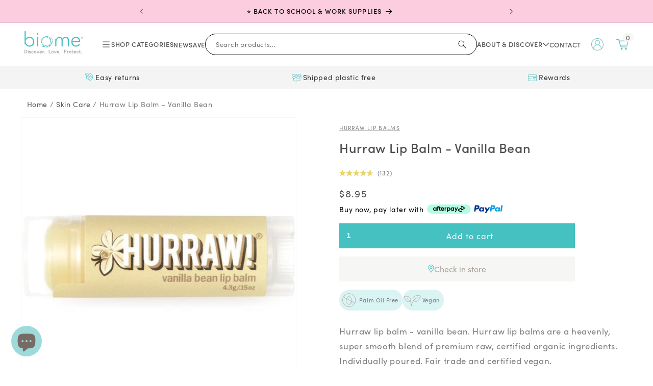

--- FILE ---
content_type: text/css
request_url: https://www.biome.com.au/cdn/shop/t/128/assets/base.css?v=80563742064872170321766060208
body_size: 14542
content:
:root,.color-background-1{--color-foreground: var(--color-base-text);--color-background: var(--color-base-background-1);--gradient-background: var(--gradient-base-background-1)}.color-background-2{--color-foreground: var(--color-base-text);--color-background: var(--color-base-background-2);--gradient-background: var(--gradient-base-background-2)}.color-inverse{--color-foreground: var(--color-base-background-1);--color-background: var(--color-base-text);--gradient-background: rgb(var(--color-base-text))}.color-accent-1{--color-foreground: var(--color-base-solid-button-labels);--color-background: var(--color-base-accent-1);--gradient-background: var(--gradient-base-accent-1)}.color-accent-2{--color-foreground: var(--color-base-solid-button-labels);--color-background: var(--color-base-accent-2);--gradient-background: var(--gradient-base-accent-2)}.color-accent-3{--color-foreground: var(--color-base-solid-button-labels);--color-background: var(--color-base-accent-3);--gradient-background: var(--gradient-base-accent-3)}.color-accent-4{--color-foreground: var(--color-base-solid-button-labels);--color-background: var(--color-base-accent-4);--gradient-background: var(--gradient-base-accent-4)}.color-foreground-outline-button{--color-foreground: var(--color-base-outline-button-labels)}.color-foreground-accent-1{--color-foreground: var(--color-base-accent-1)}.color-foreground-accent-2{--color-foreground: var(--color-base-accent-2)}.color-foreground-accent-3{--color-foreground: var(--color-base-accent-3)}.color-foreground-accent-4{--color-foreground: var(--color-base-accent-4)}:root,.color-background-1{--color-link: var(--color-base-outline-button-labels);--alpha-link: .85}.color-background-2,.color-inverse,.color-accent-1,.color-accent-2,.color-accent-3,.color-accent-4{--color-link: var(--color-foreground);--alpha-link: .7}:root,.color-background-1{--color-button: var(--color-base-accent-1);--color-button-text: var(--color-base-solid-button-labels);--alpha-button-background: 1;--alpha-button-border: 1}.color-background-2,.color-inverse,.color-accent-1,.color-accent-2{--color-button: var(--color-foreground);--color-button-text: var(--color-background)}.button--secondary{--color-button: var(--color-base-outline-button-labels);--color-button-text: var(--color-base-outline-button-labels);--color-button: var(--color-background);--alpha-button-background: 1}.color-background-2 .button--secondary,.color-accent-1 .button--secondary,.color-accent-2 .button--secondary,.color-inverse .button--secondary{--color-button: var(--color-background);--color-button-text: var(--color-foreground)}.button--tertiary{--color-button: var(--color-base-outline-button-labels);--color-button-text: var(--color-base-outline-button-labels);--alpha-button-background: 0;--alpha-button-border: .2}.color-background-2 .button--tertiary,.color-inverse .button--tertiary,.color-accent-1 .button--tertiary,.color-accent-2 .button--tertiary{--color-button: var(--color-foreground);--color-button-text: var(--color-foreground)}:root,.color-background-1{--color-badge-background: var(--color-background);--color-badge-border: var(--color-foreground);--alpha-badge-border: .1}.color-background-2,.color-inverse,.color-accent-1,.color-accent-2{--color-badge-background: var(--color-background);--color-badge-border: var(--color-background);--alpha-badge-border: 1}:root,.color-background-1,.color-background-2{--color-card-hover: var(--color-base-text)}.color-inverse{--color-card-hover: var(--color-base-background-1)}.color-accent-1,.color-accent-2{--color-card-hover: var(--color-base-solid-button-labels)}:root,.color-icon-text{--color-icon: rgb(var(--color-base-text))}.color-icon-accent-1{--color-icon: rgb(var(--color-base-accent-1))}.color-icon-accent-2{--color-icon: rgb(var(--color-base-accent-2))}.color-icon-outline-button{--color-icon: rgb(var(--color-base-outline-button-labels))}.product-card-wrapper .card,.contains-card--product{--border-radius: var(--product-card-corner-radius);--border-width: var(--product-card-border-width);--border-opacity: var(--product-card-border-opacity);--shadow-horizontal-offset: var(--product-card-shadow-horizontal-offset);--shadow-vertical-offset: var(--product-card-shadow-vertical-offset);--shadow-blur-radius: var(--product-card-shadow-blur-radius);--shadow-opacity: var(--product-card-shadow-opacity);--shadow-visible: var(--product-card-shadow-visible);--image-padding: var(--product-card-image-padding);--text-alignment: var(--product-card-text-alignment)}.collection-card-wrapper .card,.contains-card--collection{--border-radius: var(--collection-card-corner-radius);--border-width: var(--collection-card-border-width);--border-opacity: var(--collection-card-border-opacity);--shadow-horizontal-offset: var(--collection-card-shadow-horizontal-offset);--shadow-vertical-offset: var(--collection-card-shadow-vertical-offset);--shadow-blur-radius: var(--collection-card-shadow-blur-radius);--shadow-opacity: var(--collection-card-shadow-opacity);--shadow-visible: var(--collection-card-shadow-visible);--image-padding: var(--collection-card-image-padding);--text-alignment: var(--collection-card-text-alignment)}.article-card-wrapper .card,.contains-card--article{--border-radius: var(--blog-card-corner-radius);--border-width: var(--blog-card-border-width);--border-opacity: var(--blog-card-border-opacity);--shadow-horizontal-offset: var(--blog-card-shadow-horizontal-offset);--shadow-vertical-offset: var(--blog-card-shadow-vertical-offset);--shadow-blur-radius: var(--blog-card-shadow-blur-radius);--shadow-opacity: var(--blog-card-shadow-opacity);--shadow-visible: var(--blog-card-shadow-visible);--image-padding: var(--blog-card-image-padding);--text-alignment: var(--blog-card-text-alignment)}.contains-content-container,.content-container{--border-radius: var(--text-boxes-radius);--border-width: var(--text-boxes-border-width);--border-opacity: var(--text-boxes-border-opacity);--shadow-horizontal-offset: var(--text-boxes-shadow-horizontal-offset);--shadow-vertical-offset: var(--text-boxes-shadow-vertical-offset);--shadow-blur-radius: var(--text-boxes-shadow-blur-radius);--shadow-opacity: var(--text-boxes-shadow-opacity);--shadow-visible: var(--text-boxes-shadow-visible)}.contains-media,.global-media-settings{--border-radius: var(--media-radius);--border-width: var(--media-border-width);--border-opacity: var(--media-border-opacity);--shadow-horizontal-offset: var(--media-shadow-horizontal-offset);--shadow-vertical-offset: var(--media-shadow-vertical-offset);--shadow-blur-radius: var(--media-shadow-blur-radius);--shadow-opacity: var(--media-shadow-opacity);--shadow-visible: var(--media-shadow-visible)}.no-js:not(html){display:none!important}html.no-js .no-js:not(html){display:block!important}.no-js-inline{display:none!important}html.no-js .no-js-inline{display:inline-block!important}html.no-js .no-js-hidden{display:none!important}.page-width{max-width:var(--page-width);margin:0 auto;padding:0 1.5rem}.page-width.drawer-menu{max-width:100%}.page-width-desktop{padding:0;margin:0 auto}@media screen and (min-width: 750px){.page-width{padding:0 5rem}.header.page-width{padding-left:3.2rem;padding-right:3.2rem}.page-width--narrow{padding:0 9rem}.page-width-desktop{padding:0}.page-width-tablet{padding:0 5rem}}@media screen and (min-width: 990px){.header:not(.drawer-menu).page-width{padding-left:5rem;padding-right:5rem}.page-width--narrow{max-width:80rem;padding:0}.page-width-desktop{max-width:var(--page-width);padding:0 5rem}}.isolate{position:relative;z-index:0}.section+.section{margin-top:var(--spacing-sections-mobile)}@media screen and (min-width: 750px){.section+.section{margin-top:var(--spacing-sections-desktop)}}.element-margin-top{margin-top:5rem}@media screen and (min-width: 750px){.element-margin{margin-top:calc(5rem + var(--page-width-margin))}}body,.color-background-1,.color-background-2,.color-inverse,.color-accent-1,.color-accent-2{color:rgba(var(--color-foreground),.75);background-color:rgb(var(--color-background))}.background-secondary{background-color:rgba(var(--color-foreground),.04)}.grid-auto-flow{display:grid;grid-auto-flow:column}.page-margin,.shopify-challenge__container{margin:7rem auto}.rte-width{max-width:82rem;margin:0 auto 2rem}.list-unstyled{margin:0;padding:0;list-style:none}.hidden{display:none!important}.visually-hidden{position:absolute!important;overflow:hidden;width:1px;height:1px;margin:-1px;padding:0;border:0;clip:rect(0 0 0 0);word-wrap:normal!important}.visually-hidden--inline{margin:0;height:1em}.overflow-hidden{overflow:hidden}.skip-to-content-link:focus{z-index:9999;position:inherit;overflow:auto;width:auto;height:auto;clip:auto}.full-width-link{position:absolute;top:0;right:0;bottom:0;left:0;z-index:2}::selection{background-color:rgba(var(--color-foreground),.2)}.text-body{font-size:1.5rem;letter-spacing:.06rem;line-height:calc(1 + .8 / var(--font-body-scale));font-family:var(--font-body-family);font-style:var(--font-body-style);font-weight:var(--font-body-weight)}h1,h2,h3,h4,h5,.h0,.h1,.h2,.h3,.h4,.h5{font-family:var(--font-heading-family);font-style:var(--font-heading-style);font-weight:var(--font-heading-weight);letter-spacing:calc(var(--font-heading-scale) * .06rem);color:rgb(var(--color-foreground));line-height:calc(1 + .3/max(1,var(--font-heading-scale)));word-break:break-word}.hxl{font-size:calc(var(--font-heading-scale) * 5rem)}@media only screen and (min-width: 750px){.hxl{font-size:calc(var(--font-heading-scale) * 6.2rem)}}.h0{font-size:calc(var(--font-heading-scale) * 4rem)}@media only screen and (min-width: 750px){.h0{font-size:calc(var(--font-heading-scale) * 5.2rem)}}h1,.h1{font-size:calc(var(--font-heading-scale) * 3rem)}@media only screen and (min-width: 750px){h1,.h1{font-size:calc(var(--font-heading-scale) * 4rem)}}h2,.h2{font-size:calc(var(--font-heading-scale) * 2rem)}@media only screen and (min-width: 750px){h2,.h2{font-size:calc(var(--font-heading-scale) * 2.4rem)}}h3,.h3{font-size:calc(var(--font-heading-scale) * 1.7rem)}@media only screen and (min-width: 750px){h3,.h3{font-size:calc(var(--font-heading-scale) * 1.8rem)}}h4,.h4{font-family:var(--font-heading-family);font-style:var(--font-heading-style);font-size:calc(var(--font-heading-scale) * 1.5rem)}h5,.h5{font-size:calc(var(--font-heading-scale) * 1.2rem)}@media only screen and (min-width: 750px){h5,.h5{font-size:calc(var(--font-heading-scale) * 1.3rem)}}h6,.h6{color:rgba(var(--color-foreground),.75);margin-block-start:1.67em;margin-block-end:1.67em}blockquote{font-style:italic;color:rgba(var(--color-foreground),.75);border-left:.2rem solid rgba(var(--color-foreground),.2);padding-left:1rem}@media screen and (min-width: 750px){blockquote{padding-left:1.5rem}}.caption{font-size:1rem;letter-spacing:.07rem;line-height:calc(1 + .7 / var(--font-body-scale))}@media screen and (min-width: 750px){.caption{font-size:1.2rem}}.caption-with-letter-spacing{font-size:1rem;letter-spacing:.13rem;line-height:calc(1 + .2 / var(--font-body-scale));text-transform:uppercase}.caption-with-letter-spacing--medium{font-size:1.2rem;letter-spacing:.16rem}.caption-with-letter-spacing--large{font-size:1.4rem;letter-spacing:.18rem}.caption-large,.customer .field input,.customer select,.field__input,.form__label,.select__select{font-size:1.3rem;line-height:calc(1 + .5 / var(--font-body-scale));letter-spacing:.04rem}.color-foreground{color:rgb(var(--color-foreground))}table:not([class]){table-layout:fixed;border-collapse:collapse;font-size:1.4rem;border-style:hidden;box-shadow:0 0 0 .1rem rgba(var(--color-foreground),.2)}table:not([class]) td,table:not([class]) th{padding:1em;border:.1rem solid rgba(var(--color-foreground),.2)}@media screen and (max-width: 749px){.small-hide{display:none!important}}@media screen and (min-width: 750px) and (max-width: 989px){.medium-hide{display:none!important}}@media screen and (min-width: 990px){.large-up-hide{display:none!important}}.left{text-align:left}.center{text-align:center}.right{text-align:right}.uppercase{text-transform:uppercase}.light{opacity:.7}a:empty,ul:empty,dl:empty,div:empty,section:empty,article:empty,p:empty,h1:empty,h2:empty,h3:empty,h4:empty,h5:empty,h6:empty{display:none}.link,.customer a{cursor:pointer;display:inline-block;border:none;box-shadow:none;text-decoration:underline;text-underline-offset:.3rem;color:rgb(var(--color-link));background-color:transparent;font-size:1.4rem;font-family:inherit}.link--text{color:rgb(var(--color-foreground))}.link--text:hover{color:rgba(var(--color-foreground),.75)}.link-with-icon{display:inline-flex;font-size:1.4rem;font-weight:600;letter-spacing:.1rem;text-decoration:none;margin-bottom:4.5rem;white-space:nowrap}.link-with-icon .icon{width:1.5rem;margin-left:1rem}a:not([href]){cursor:not-allowed}.circle-divider:after{content:"\2022";margin:0 1.3rem 0 1.5rem}.circle-divider:last-of-type:after{display:none}hr{border:none;height:.1rem;background-color:rgba(var(--color-foreground),.2);display:block;margin:5rem 0}@media screen and (min-width: 750px){hr{margin:7rem 0}}.full-unstyled-link{text-decoration:none;color:currentColor;display:block}.placeholder{background-color:rgba(var(--color-foreground),.04);color:rgba(var(--color-foreground),.55);fill:rgba(var(--color-foreground),.55)}details>*{box-sizing:border-box}.break{word-break:break-word}.visibility-hidden{visibility:hidden}@media (prefers-reduced-motion){.motion-reduce{transition:none!important;animation:none!important}}:root{--duration-short: .1s;--duration-default: .2s;--duration-long: .5s}.underlined-link,.customer a,.inline-richtext a{text-underline-offset:.3rem;text-decoration-thickness:.1rem;transition:text-decoration-thickness ease .1s}.underlined-link,.customer a{color:rgba(var(--color-link),var(--alpha-link))}.inline-richtext a,.rte.inline-richtext a{color:currentColor}.underlined-link:hover,.customer a:hover,.inline-richtext a:hover{color:rgb(var(--color-link));text-decoration-thickness:.2rem}.icon-arrow{width:1.5rem}h3 .icon-arrow,.h3 .icon-arrow{width:calc(var(--font-heading-scale) * 1.5rem)}.animate-arrow .icon-arrow path{transform:translate(-.25rem);transition:transform var(--duration-short) ease}.animate-arrow:hover .icon-arrow path{transform:translate(-.05rem)}summary{cursor:pointer;list-style:none;position:relative}summary .icon-caret{position:absolute;height:.6rem;right:1.5rem;top:calc(50% - .2rem)}summary::-webkit-details-marker{display:none}.disclosure-has-popup{position:relative}.disclosure-has-popup[open]>summary:before{position:fixed;top:0;right:0;bottom:0;left:0;z-index:2;display:block;cursor:default;content:" ";background:transparent}.disclosure-has-popup>summary:before{display:none}.disclosure-has-popup[open]>summary+*{z-index:100}@media screen and (min-width: 750px){.disclosure-has-popup[open]>summary+*{z-index:4}.facets .disclosure-has-popup[open]>summary+*{z-index:2}}*:focus{outline:0;box-shadow:none}*:focus-visible{outline:.2rem solid rgba(var(--color-foreground),.5);outline-offset:.3rem;box-shadow:0 0 0 .3rem rgb(var(--color-background)),0 0 .5rem .4rem rgba(var(--color-foreground),.3)}.focused,.no-js *:focus{outline:.2rem solid rgba(var(--color-foreground),.5);outline-offset:.3rem;box-shadow:0 0 0 .3rem rgb(var(--color-background)),0 0 .5rem .4rem rgba(var(--color-foreground),.3)}.no-js *:focus:not(:focus-visible){outline:0;box-shadow:none}.focus-inset:focus-visible{outline:.2rem solid rgba(var(--color-foreground),.5);outline-offset:-.2rem;box-shadow:0 0 .2rem rgba(var(--color-foreground),.3)}.focused.focus-inset,.no-js .focus-inset:focus{outline:.2rem solid rgba(var(--color-foreground),.5);outline-offset:-.2rem;box-shadow:0 0 .2rem rgba(var(--color-foreground),.3)}.no-js .focus-inset:focus:not(:focus-visible){outline:0;box-shadow:none}.focus-none{box-shadow:none!important;outline:0!important}.focus-offset:focus-visible{outline:.2rem solid rgba(var(--color-foreground),.5);outline-offset:1rem;box-shadow:0 0 0 1rem rgb(var(--color-background)),0 0 .2rem 1.2rem rgba(var(--color-foreground),.3)}.focus-offset.focused,.no-js .focus-offset:focus{outline:.2rem solid rgba(var(--color-foreground),.5);outline-offset:1rem;box-shadow:0 0 0 1rem rgb(var(--color-background)),0 0 .2rem 1.2rem rgba(var(--color-foreground),.3)}.no-js .focus-offset:focus:not(:focus-visible){outline:0;box-shadow:none}.title,.title-wrapper-with-link{margin:3rem 0 2rem}.title-wrapper-with-link .title{margin:0}.title .link{font-size:inherit}.title-wrapper{margin-bottom:3rem}.title-wrapper-with-link{display:flex;justify-content:space-between;align-items:flex-end;gap:1rem;margin-bottom:3rem;flex-wrap:wrap}.title--primary{margin:4rem 0}.title-wrapper--self-padded-tablet-down,.title-wrapper--self-padded-mobile{padding-left:1.5rem;padding-right:1.5rem}@media screen and (min-width: 750px){.title-wrapper--self-padded-mobile{padding-left:0;padding-right:0}}@media screen and (min-width: 990px){.title,.title-wrapper-with-link{margin:5rem 0 3rem}.title--primary{margin:2rem 0}.title-wrapper-with-link{align-items:center}.title-wrapper-with-link .title{margin-bottom:0}.title-wrapper--self-padded-tablet-down{padding-left:0;padding-right:0}}.title-wrapper-with-link .link-with-icon{margin:0;flex-shrink:0;display:flex;align-items:center}.title-wrapper-with-link .link-with-icon svg{width:1.5rem}.title-wrapper-with-link a{margin-top:0;flex-shrink:0}.title-wrapper--no-top-margin{margin-top:0}.title-wrapper--no-top-margin>.title{margin-top:0}.subtitle{font-size:1.8rem;line-height:calc(1 + .8 / var(--font-body-scale));letter-spacing:.06rem;color:rgba(var(--color-foreground),.7)}.subtitle--small{font-size:1.4rem;letter-spacing:.1rem}.subtitle--medium{font-size:1.6rem;letter-spacing:.08rem}.grid{display:flex;flex-wrap:wrap;margin-bottom:2rem;padding:0;list-style:none;column-gap:var(--grid-mobile-horizontal-spacing);row-gap:var(--grid-mobile-vertical-spacing)}@media screen and (min-width: 750px){.grid{column-gap:var(--grid-desktop-horizontal-spacing);row-gap:var(--grid-desktop-vertical-spacing)}}.grid:last-child{margin-bottom:0}.grid__item{width:calc(25% - var(--grid-mobile-horizontal-spacing) * 3 / 4);max-width:calc(50% - var(--grid-mobile-horizontal-spacing) / 2);flex-grow:1;flex-shrink:0}@media screen and (min-width: 750px){.grid__item{width:calc(25% - var(--grid-desktop-horizontal-spacing) * 3 / 4);max-width:calc(50% - var(--grid-desktop-horizontal-spacing) / 2)}}.grid--gapless.grid{column-gap:0;row-gap:0}@media screen and (max-width: 749px){.grid__item.slider__slide--full-width{width:100%;max-width:none}}.grid--1-col .grid__item{max-width:100%;width:100%}.grid--3-col .grid__item{width:calc(33.33% - var(--grid-mobile-horizontal-spacing) * 2 / 3)}@media screen and (min-width: 750px){.grid--3-col .grid__item{width:calc(33.33% - var(--grid-desktop-horizontal-spacing) * 2 / 3)}}.grid--2-col .grid__item{width:calc(50% - var(--grid-mobile-horizontal-spacing) / 2)}@media screen and (min-width: 750px){.grid--2-col .grid__item{width:calc(50% - var(--grid-desktop-horizontal-spacing) / 2)}.grid--4-col-tablet .grid__item{width:calc(25% - var(--grid-desktop-horizontal-spacing) * 3 / 4)}.grid--3-col-tablet .grid__item{width:calc(33.33% - var(--grid-desktop-horizontal-spacing) * 2 / 3)}.grid--2-col-tablet .grid__item{width:calc(50% - var(--grid-desktop-horizontal-spacing) / 2)}}@media screen and (max-width: 989px){.grid--1-col-tablet-down .grid__item{width:100%;max-width:100%}.slider--tablet.grid--peek{margin:0;width:100%}.slider--tablet.grid--peek .grid__item{box-sizing:content-box;margin:0}}@media screen and (min-width: 990px){.grid--6-col-desktop .grid__item{width:calc(16.66% - var(--grid-desktop-horizontal-spacing) * 5 / 6);max-width:calc(16.66% - var(--grid-desktop-horizontal-spacing) * 5 / 6)}.grid--5-col-desktop .grid__item{width:calc(20% - var(--grid-desktop-horizontal-spacing) * 4 / 5);max-width:calc(20% - var(--grid-desktop-horizontal-spacing) * 4 / 5)}.grid--4-col-desktop .grid__item{width:calc(25% - var(--grid-desktop-horizontal-spacing) * 3 / 4);max-width:calc(25% - var(--grid-desktop-horizontal-spacing) * 3 / 4)}.grid--3-col-desktop .grid__item{width:calc(33.33% - var(--grid-desktop-horizontal-spacing) * 2 / 3);max-width:calc(33.33% - var(--grid-desktop-horizontal-spacing) * 2 / 3)}.grid--2-col-desktop .grid__item{width:calc(50% - var(--grid-desktop-horizontal-spacing) / 2);max-width:calc(50% - var(--grid-desktop-horizontal-spacing) / 2)}}@media screen and (min-width: 990px){.grid--1-col-desktop{flex:0 0 100%;max-width:100%}.grid--1-col-desktop .grid__item{width:100%;max-width:100%}}@media screen and (max-width: 749px){.grid--peek.slider--mobile{margin:0;width:100%}.grid--peek.slider--mobile .grid__item{box-sizing:content-box;margin:0}.grid--peek .grid__item{min-width:35%}.grid--peek.slider .grid__item:first-of-type{margin-left:1.5rem}.grid--peek.slider:after{margin-left:calc(-1 * var(--grid-mobile-horizontal-spacing))}.grid--2-col-tablet-down .grid__item{width:calc(50% - var(--grid-mobile-horizontal-spacing) / 2)}.slider--tablet.grid--peek.grid--2-col-tablet-down .grid__item,.grid--peek .grid__item{width:calc(50% - var(--grid-mobile-horizontal-spacing) - 3rem)}.slider--tablet.grid--peek.grid--1-col-tablet-down .grid__item,.slider--mobile.grid--peek.grid--1-col-tablet-down .grid__item{width:calc(100% - var(--grid-mobile-horizontal-spacing) - 3rem)}}@media screen and (min-width: 750px) and (max-width: 989px){.slider--tablet.grid--peek .grid__item{width:calc(25% - var(--grid-desktop-horizontal-spacing) - 3rem)}.slider--tablet.grid--peek.grid--3-col-tablet .grid__item{width:calc(33.33% - var(--grid-desktop-horizontal-spacing) - 3rem)}.slider--tablet.grid--peek.grid--2-col-tablet .grid__item,.slider--tablet.grid--peek.grid--2-col-tablet-down .grid__item{width:calc(50% - var(--grid-desktop-horizontal-spacing) - 3rem)}.slider--tablet.grid--peek .grid__item:first-of-type{margin-left:1.5rem}.grid--2-col-tablet-down .grid__item{width:calc(50% - var(--grid-desktop-horizontal-spacing) / 2)}.grid--1-col-tablet-down.grid--peek .grid__item{width:calc(100% - var(--grid-desktop-horizontal-spacing) - 3rem)}}.media{display:block;background-color:rgba(var(--color-foreground),.1);position:relative;overflow:hidden}.media--transparent{background-color:transparent}.media>*:not(.zoom):not(.deferred-media__poster-button),.media model-viewer{display:block;max-width:100%;position:absolute;top:0;left:0;height:100%;width:100%}.media>img{object-fit:cover;object-position:center center;transition:opacity .4s cubic-bezier(.25,.46,.45,.94)}.media--square{padding-bottom:100%}.media--portrait{padding-bottom:125%}.media--landscape{padding-bottom:66.6%}.media--cropped{padding-bottom:56%}.media--16-9{padding-bottom:56.25%}.media--circle{padding-bottom:100%;border-radius:50%}.media.media--hover-effect>img+img{opacity:0}@media screen and (min-width: 990px){.media--cropped{padding-bottom:63%}}deferred-media{display:block}.button,.shopify-challenge__button,.customer button,button.shopify-payment-button__button--unbranded,.shopify-payment-button [role=button],.cart__dynamic-checkout-buttons [role=button],.cart__dynamic-checkout-buttons iframe{--shadow-horizontal-offset: var(--buttons-shadow-horizontal-offset);--shadow-vertical-offset: var(--buttons-shadow-vertical-offset);--shadow-blur-radius: var(--buttons-shadow-blur-radius);--shadow-opacity: var(--buttons-shadow-opacity);--shadow-visible: var(--buttons-shadow-visible);--border-offset: var(--buttons-border-offset);--border-opacity: calc(1 - var(--buttons-border-opacity));border-radius:var(--buttons-radius-outset);position:relative}.button,.shopify-challenge__button,.customer button,button.shopify-payment-button__button--unbranded{min-width:calc(12rem + var(--buttons-border-width) * 2);min-height:calc(4.5rem + var(--buttons-border-width) * 2)}.shopify-payment-button__button--branded{z-index:auto}.cart__dynamic-checkout-buttons iframe{box-shadow:var(--shadow-horizontal-offset) var(--shadow-vertical-offset) var(--shadow-blur-radius) rgba(var(--color-base-text),var(--shadow-opacity))}.button,.shopify-challenge__button,.customer button{display:inline-flex;justify-content:center;align-items:center;border:0;padding:0 3rem;cursor:pointer;font:inherit;font-size:1.5rem;text-decoration:none;color:rgb(var(--color-button-text));transition:box-shadow var(--duration-short) ease;-webkit-appearance:none;appearance:none;background-color:rgba(var(--color-button),var(--alpha-button-background))}.button:before,.shopify-challenge__button:before,.customer button:before,.shopify-payment-button__button--unbranded:before,.shopify-payment-button [role=button]:before,.cart__dynamic-checkout-buttons [role=button]:before{content:"";position:absolute;top:0;right:0;bottom:0;left:0;z-index:-1;border-radius:var(--buttons-radius-outset);box-shadow:var(--shadow-horizontal-offset) var(--shadow-vertical-offset) var(--shadow-blur-radius) rgba(var(--color-shadow),var(--shadow-opacity))}.button:after,.shopify-challenge__button:after,.customer button:after,.shopify-payment-button__button--unbranded:after{content:"";position:absolute;top:var(--buttons-border-width);right:var(--buttons-border-width);bottom:var(--buttons-border-width);left:var(--buttons-border-width);z-index:1;border-radius:var(--buttons-radius);box-shadow:0 0 0 calc(var(--buttons-border-width) + var(--border-offset)) rgba(var(--color-button-text),var(--border-opacity)),0 0 0 var(--buttons-border-width) rgba(var(--color-button),var(--alpha-button-background));transition:box-shadow var(--duration-short) ease}.button:not([disabled]):hover:after,.shopify-challenge__button:hover:after,.customer button:hover:after,.shopify-payment-button__button--unbranded:hover:after{--border-offset: 1.3px;box-shadow:0 0 0 calc(var(--buttons-border-width) + var(--border-offset)) rgba(var(--color-button-text),var(--border-opacity)),0 0 0 calc(var(--buttons-border-width) + 1px) rgba(var(--color-button),var(--alpha-button-background))}.button--secondary:after{--border-opacity: var(--buttons-border-opacity)}.button:focus-visible,.button:focus,.button.focused,.shopify-payment-button__button--unbranded:focus-visible,.shopify-payment-button [role=button]:focus-visible,.shopify-payment-button__button--unbranded:focus,.shopify-payment-button [role=button]:focus{outline:0;box-shadow:0 0 0 .3rem rgb(var(--color-background)),0 0 0 .5rem rgba(var(--color-foreground),.5),0 0 .5rem .4rem rgba(var(--color-foreground),.3)}.button:focus:not(:focus-visible):not(.focused),.shopify-payment-button__button--unbranded:focus:not(:focus-visible):not(.focused),.shopify-payment-button [role=button]:focus:not(:focus-visible):not(.focused){box-shadow:inherit}.button::selection,.shopify-challenge__button::selection,.customer button::selection{background-color:rgba(var(--color-button-text),.3)}.button,.button-label,.shopify-challenge__button,.customer button{font-size:1.5rem;letter-spacing:.1rem;line-height:calc(1 + .2 / var(--font-body-scale))}.button--tertiary{font-size:1.2rem;padding:1rem 1.5rem;min-width:calc(9rem + var(--buttons-border-width) * 2);min-height:calc(3.5rem + var(--buttons-border-width) * 2)}.button--small{padding:1.2rem 2.6rem}.button:disabled,.button[aria-disabled=true],.button.disabled,.customer button:disabled,.customer button[aria-disabled=true],.customer button.disabled,.quantity__button.disabled{cursor:not-allowed;opacity:.5}.button--full-width{display:flex;width:100%}.button.loading{color:transparent;position:relative}@media screen and (forced-colors: active){.button.loading{color:rgb(var(--color-foreground))}}.button.loading>.loading-overlay__spinner{top:50%;left:50%;transform:translate(-50%,-50%);position:absolute;height:100%;display:flex;align-items:center}.button.loading>.loading-overlay__spinner .spinner{width:fit-content}.button.loading>.loading-overlay__spinner .path{stroke:rgb(var(--color-button-text))}.share-button{display:block;position:relative}.share-button details{width:fit-content}.share-button__button{font-size:1.4rem;display:flex;align-items:center;color:rgb(var(--color-link));margin-left:0;padding-left:0;min-height:4.4rem}details[open]>.share-button__fallback{animation:animateMenuOpen var(--duration-default) ease}.share-button__button:hover{text-decoration:underline;text-underline-offset:.3rem}.share-button__button,.share-button__fallback button{cursor:pointer;background-color:transparent;border:none}.share-button__button .icon-share{height:1.2rem;margin-right:1rem;min-width:1.3rem}.share-button__fallback{display:flex;align-items:center;position:absolute;top:3rem;left:.1rem;z-index:3;width:100%;min-width:max-content;border-radius:var(--inputs-radius);border:0}.share-button__fallback:after{pointer-events:none;content:"";position:absolute;top:var(--inputs-border-width);right:var(--inputs-border-width);bottom:var(--inputs-border-width);left:var(--inputs-border-width);border:.1rem solid transparent;border-radius:var(--inputs-radius);box-shadow:0 0 0 var(--inputs-border-width) rgba(var(--color-foreground),var(--inputs-border-opacity));transition:box-shadow var(--duration-short) ease;z-index:1}.share-button__fallback:before{background:rgb(var(--color-background));pointer-events:none;content:"";position:absolute;top:0;right:0;bottom:0;left:0;border-radius:var(--inputs-radius-outset);box-shadow:var(--inputs-shadow-horizontal-offset) var(--inputs-shadow-vertical-offset) var(--inputs-shadow-blur-radius) rgba(var(--color-base-text),var(--inputs-shadow-opacity));z-index:-1}.share-button__fallback button{width:4.4rem;height:4.4rem;padding:0;flex-shrink:0;display:flex;justify-content:center;align-items:center;position:relative;right:var(--inputs-border-width)}.share-button__fallback button:hover{color:rgba(var(--color-foreground),.75)}.share-button__fallback button:hover svg{transform:scale(1.07)}.share-button__close:not(.hidden)+.share-button__copy{display:none}.share-button__close,.share-button__copy{background-color:transparent;color:rgb(var(--color-foreground))}.share-button__copy:focus-visible,.share-button__close:focus-visible{background-color:rgb(var(--color-background));z-index:2}.share-button__copy:focus,.share-button__close:focus{background-color:rgb(var(--color-background));z-index:2}.field:not(:focus-visible):not(.focused)+.share-button__copy:not(:focus-visible):not(.focused),.field:not(:focus-visible):not(.focused)+.share-button__close:not(:focus-visible):not(.focused){background-color:inherit}.share-button__fallback .field:after,.share-button__fallback .field:before{content:none}.share-button__fallback .field{border-radius:0;min-width:auto;min-height:auto;transition:none}.share-button__fallback .field__input:focus,.share-button__fallback .field__input:-webkit-autofill{outline:.2rem solid rgba(var(--color-foreground),.5);outline-offset:.1rem;box-shadow:0 0 0 .1rem rgb(var(--color-background)),0 0 .5rem .4rem rgba(var(--color-foreground),.3)}.share-button__fallback .field__input{box-shadow:none;text-overflow:ellipsis;white-space:nowrap;overflow:hidden;filter:none;min-width:auto;min-height:auto}.share-button__fallback .field__input:hover{box-shadow:none}.share-button__fallback .icon{width:1.5rem;height:1.5rem}.share-button__message:not(:empty){display:flex;align-items:center;width:100%;height:100%;margin-top:0;padding:.8rem 0 .8rem 1.5rem;margin:var(--inputs-border-width)}.share-button__message:not(:empty):not(.hidden)~*{display:none}.field__input,.select__select,.customer .field input,.customer select{-webkit-appearance:none;appearance:none;background-color:rgb(var(--color-background));color:rgb(var(--color-foreground));font-size:1.6rem;width:100%;box-sizing:border-box;transition:box-shadow var(--duration-short) ease;border-radius:var(--inputs-radius);height:4.5rem;min-height:calc(var(--inputs-border-width) * 2);min-width:calc(7rem + (var(--inputs-border-width) * 2));position:relative;border:0}.field:before,.select:before,.customer .field:before,.customer select:before,.localization-form__select:before{pointer-events:none;content:"";position:absolute;top:0;right:0;bottom:0;left:0;border-radius:var(--inputs-radius-outset);box-shadow:var(--inputs-shadow-horizontal-offset) var(--inputs-shadow-vertical-offset) var(--inputs-shadow-blur-radius) rgba(var(--color-base-text),var(--inputs-shadow-opacity));z-index:-1}.field:after,.select:after,.customer .field:after,.customer select:after,.localization-form__select:after{pointer-events:none;content:"";position:absolute;top:var(--inputs-border-width);right:var(--inputs-border-width);bottom:var(--inputs-border-width);left:var(--inputs-border-width);border:.1rem solid transparent;border-radius:var(--inputs-radius);box-shadow:0 0 0 var(--inputs-border-width) rgba(var(--color-foreground),var(--inputs-border-opacity));transition:box-shadow var(--duration-short) ease;z-index:1}.select__select{font-family:var(--font-body-family);font-style:var(--font-body-style);font-weight:var(--font-body-weight);font-size:1.2rem;color:rgba(var(--color-foreground),.75)}.field:hover.field:after,.select:hover.select:after,.select__select:hover.select__select:after,.customer .field:hover.field:after,.customer select:hover.select:after,.localization-form__select:hover.localization-form__select:after{box-shadow:0 0 0 calc(.1rem + var(--inputs-border-width)) rgba(var(--color-foreground),var(--inputs-border-opacity));outline:0;border-radius:var(--inputs-radius)}.field__input:focus-visible,.select__select:focus-visible,.customer .field input:focus-visible,.customer select:focus-visible,.localization-form__select:focus-visible.localization-form__select:after{box-shadow:0 0 0 calc(.1rem + var(--inputs-border-width)) rgba(var(--color-foreground));outline:0;border-radius:var(--inputs-radius)}.field__input:focus,.select__select:focus,.customer .field input:focus,.customer select:focus,.localization-form__select:focus.localization-form__select:after{box-shadow:0 0 0 calc(.1rem + var(--inputs-border-width)) rgba(var(--color-foreground));outline:0;border-radius:var(--inputs-radius)}.localization-form__select:focus{outline:0;box-shadow:none}.text-area,.select{display:flex;position:relative;width:100%}.select .icon-caret,.customer select+svg{height:.6rem;pointer-events:none;position:absolute;top:calc(50% - .2rem);right:calc(var(--inputs-border-width) + 1.5rem)}.select__select,.customer select{cursor:pointer;line-height:calc(1 + .6 / var(--font-body-scale));padding:0 calc(var(--inputs-border-width) + 3rem) 0 2rem;margin:var(--inputs-border-width);min-height:calc(var(--inputs-border-width) * 2)}.field{position:relative;width:100%;display:flex;transition:box-shadow var(--duration-short) ease}.customer .field{display:flex}.field--with-error{flex-wrap:wrap}.field__input,.customer .field input{flex-grow:1;text-align:left;padding:1.5rem;margin:var(--inputs-border-width);transition:box-shadow var(--duration-short) ease}.field__label,.customer .field label{font-size:1.6rem;left:calc(var(--inputs-border-width) + 2rem);top:calc(1rem + var(--inputs-border-width));margin-bottom:0;pointer-events:none;position:absolute;transition:top var(--duration-short) ease,font-size var(--duration-short) ease;color:rgba(var(--color-foreground),.75);letter-spacing:.1rem;line-height:1.5}.field__input:focus~.field__label,.field__input:not(:placeholder-shown)~.field__label,.field__input:-webkit-autofill~.field__label,.customer .field input:focus~label,.customer .field input:not(:placeholder-shown)~label,.customer .field input:-webkit-autofill~label{font-size:1rem;top:calc(var(--inputs-border-width) + .5rem);left:calc(var(--inputs-border-width) + 2rem);letter-spacing:.04rem}.field__input:focus,.field__input:not(:placeholder-shown),.field__input:-webkit-autofill,.customer .field input:focus,.customer .field input:not(:placeholder-shown),.customer .field input:-webkit-autofill{padding:2.2rem 1.5rem .8rem 2rem;margin:var(--inputs-border-width)}.field__input::-webkit-search-cancel-button,.customer .field input::-webkit-search-cancel-button{display:none}.field__input::placeholder,.customer .field input::placeholder{opacity:0}.field__button{align-items:center;background-color:transparent;border:0;color:currentColor;cursor:pointer;display:flex;height:4.4rem;justify-content:center;overflow:hidden;padding:0;position:absolute;right:0;top:0;width:4.4rem}.field__button>svg{height:2.5rem;width:2.5rem}.field__input:-webkit-autofill~.field__button,.field__input:-webkit-autofill~.field__label,.customer .field input:-webkit-autofill~label{color:#000}.text-area{font-family:var(--font-body-family);font-style:var(--font-body-style);font-weight:var(--font-body-weight);min-height:10rem;resize:none}input[type=checkbox]{display:inline-block;width:auto;margin-right:.5rem}.form__label{display:block;margin-bottom:.6rem}.form__message{align-items:center;display:flex;font-size:1.4rem;line-height:1;margin-top:1rem}.form__message--large{font-size:1.6rem}.customer .field .form__message{font-size:1.4rem;text-align:left}.form__message .icon,.customer .form__message svg{flex-shrink:0;height:1.3rem;margin-right:.5rem;width:1.3rem}.form__message--large .icon,.customer .form__message svg{height:1.5rem;width:1.5rem;margin-right:1rem}.customer .field .form__message svg{align-self:start}.form-status{margin:0;font-size:1.6rem}.form-status-list{padding:0;margin:2rem 0 4rem}.form-status-list li{list-style-position:inside}.form-status-list .link:first-letter{text-transform:capitalize}.quantity{color:rgba(var(--color-foreground));position:relative;width:calc(14rem / var(--font-body-scale) + var(--inputs-border-width) * 2);display:flex;border-radius:var(--inputs-radius);min-height:calc((var(--inputs-border-width) * 2) + 4.5rem)}.quantity:after{pointer-events:none;content:"";position:absolute;top:var(--inputs-border-width);right:var(--inputs-border-width);bottom:var(--inputs-border-width);left:var(--inputs-border-width);border:.1rem solid transparent;border-radius:var(--inputs-radius);box-shadow:0 0 0 var(--inputs-border-width) rgba(var(--color-foreground),var(--inputs-border-opacity));transition:box-shadow var(--duration-short) ease;z-index:1}.quantity:before{background:rgb(var(--color-background));pointer-events:none;content:"";position:absolute;top:0;right:0;bottom:0;left:0;border-radius:var(--inputs-radius-outset);box-shadow:var(--inputs-shadow-horizontal-offset) var(--inputs-shadow-vertical-offset) var(--inputs-shadow-blur-radius) rgba(var(--color-base-text),var(--inputs-shadow-opacity));z-index:-1}.quantity__input{color:currentColor;font-size:1.4rem;font-weight:500;opacity:.85;text-align:center;background-color:transparent;border:0;padding:0 .5rem;width:100%;flex-grow:1;-webkit-appearance:none;appearance:none}.quantity__button{width:calc(4.5rem / var(--font-body-scale));flex-shrink:0;font-size:1.8rem;border:0;background-color:transparent;cursor:pointer;display:flex;align-items:center;justify-content:center;color:rgb(var(--color-foreground));padding:0}.quantity__button:first-child{margin-left:calc(var(--inputs-border-width))}.quantity__button:last-child{margin-right:calc(var(--inputs-border-width))}.quantity__button svg{width:1rem;pointer-events:none}.quantity__button:focus-visible,.quantity__input:focus-visible{background-color:rgb(var(--color-background));z-index:2}.quantity__button:focus,.quantity__input:focus{background-color:rgb(var(--color-background));z-index:2}.quantity__button:not(:focus-visible):not(.focused),.quantity__input:not(:focus-visible):not(.focused){box-shadow:inherit;background-color:inherit}.quantity__input:-webkit-autofill,.quantity__input:-webkit-autofill:hover,.quantity__input:-webkit-autofill:active{box-shadow:0 0 0 10rem rgb(var(--color-background)) inset!important;-webkit-box-shadow:0 0 0 10rem rgb(var(--color-background)) inset!important}.quantity__input::-webkit-outer-spin-button,.quantity__input::-webkit-inner-spin-button{-webkit-appearance:none;margin:0}.quantity__input[type=number]{-moz-appearance:textfield}.quantity__rules{margin-top:1.2rem;position:relative;font-size:1.2rem}.quantity__rules .caption{display:inline-block;margin-top:0;margin-bottom:0}.quantity__rules .divider+.divider:before{content:"\2022";margin:0 .5rem}.quantity__rules-cart{position:relative}product-info .loading-overlay:not(.hidden)~*,.quantity__rules-cart .loading-overlay:not(.hidden)~*{visibility:hidden}.product-form__quantity{display:flex;align-items:end;gap:2px;position:relative}#BIS_trigger{position:absolute;top:0;left:0}#BIS_trigger+.product-form__buttons{padding-top:68px}.product-form__quantity .quantity{background:#45c1c2;width:50px}.product-form__quantity .quantity__input{background:#45c1c2!important;color:#fff;font-weight:700;appearance:auto!important;-webkit-appearance:auto!important}.product-addcart{width:100%}.product-form__quantity .quantity__input::-webkit-outer-spin-button,.product-form__quantity .quantity__input::-webkit-inner-spin-button{-webkit-appearance:auto}.product-form__quantity .quantity:before,.product-form__quantity .quantity:after{display:none}.modal__toggle{list-style-type:none}.no-js details[open] .modal__toggle{position:absolute;z-index:5}.modal__toggle-close{display:none}.no-js details[open] svg.modal__toggle-close{display:flex;z-index:1;height:1.7rem;width:1.7rem}.modal__toggle-open{display:flex}.no-js details[open] .modal__toggle-open{display:none}.no-js .modal__close-button.link{display:none}.modal__close-button.link{display:flex;justify-content:center;align-items:center;padding:0rem;height:4.4rem;width:4.4rem;background-color:transparent}.modal__close-button .icon{width:1.7rem;height:1.7rem}.modal__content{position:absolute;top:0;left:0;right:0;bottom:0;background:rgb(var(--color-background));z-index:4;display:flex;justify-content:center;align-items:center}.media-modal{cursor:zoom-out}.media-modal .deferred-media{cursor:initial}.cart-count-bubble:empty{display:none}.cart-count-bubble{position:absolute;background-color:rgb(var(--color-button));color:rgb(var(--color-button-text));height:1.7rem;width:1.7rem;border-radius:100%;display:flex;justify-content:center;align-items:center;font-size:.9rem;bottom:.8rem;left:2.2rem;line-height:calc(1 + .1 / var(--font-body-scale))}.utility-bar{height:100%}.utility-bar--bottom-border{border-bottom:.1rem solid rgba(var(--color-foreground),.08)}.announcement-bar,.announcement-bar__announcement{color:rgb(var(--color-foreground));width:100%;height:100%;display:flex;justify-content:center;flex-wrap:wrap;align-content:center}.announcement-bar .slider--everywhere{margin-bottom:0}.announcement-bar-slider,.announcement-bar-slider .slider{width:100%}.announcement-bar .slider-button--next{margin-right:-1.5rem;min-width:44px}.announcement-bar .slider-button--prev{margin-left:-1.5rem;min-width:44px}.announcement-bar .slider-button--next:focus-visible,.announcement-bar .slider-button--prev:focus-visible{outline-offset:-.3rem;box-shadow:0 0 0 -.2rem rgb(var(--color-foreground))}@media screen and (min-width: 750px){.announcement-bar .slider-button--next{margin-right:-3.2rem}.announcement-bar .slider-button--prev{margin-left:-3.2rem}}@media screen and (min-width: 990px){body:has(.section-header .header:not(.drawer-menu)) .announcement-bar-section .announcement-bar .slider-button--next{margin-right:-1.8rem}body:has(.section-header .header:not(.drawer-menu)) .announcement-bar-section .announcement-bar .slider-button--prev{margin-left:-1.8rem}.announcement-bar-slider{width:60%}}.announcement-bar__link{display:flex;width:100%;padding:1rem 0;text-decoration:none;height:100%;justify-content:center;align-items:center}.announcement-bar__link:hover{text-decoration:underline}.announcement-bar__link .icon-arrow{display:inline-block;pointer-events:none;margin-left:.8rem;vertical-align:middle;margin-bottom:.2rem}.announcement-bar__link .announcement-bar__message{padding:0}.announcement-bar__message{text-align:center;padding:1rem 0;margin:0;letter-spacing:.1rem}#shopify-section-header{z-index:4}@media (max-width: 749px){.shopify-section-header-sticky{position:sticky;top:0}}.shopify-section-header-hidden{top:calc(-1 * var(--header-height))}.shopify-section-header-hidden.menu-open{top:0}.section-header.animate{transition:top .15s ease-out}.shopify-section-group-header-group{z-index:4}.section-header~.shopify-section-group-header-group{z-index:initial}.header-wrapper{display:block;position:relative;background-color:rgb(var(--color-background))}.header-wrapper--border-bottom{border-bottom:.1rem solid rgba(var(--color-foreground),.08)}.header{display:grid;grid-template-areas:"left-icons heading icons";grid-template-columns:1fr 2fr 1fr;align-items:center}@media screen and (max-width: 749px){.header--has-app{grid-template-columns:auto 1fr auto}}@media screen and (min-width: 990px){body .header{padding-top:65px}.header--top-left,.header--middle-left:not(.header--has-menu){grid-template-areas:"heading search icons" "navigation navigation navigation";grid-template-columns:auto 1fr auto}.header--middle-left{grid-template-areas:"heading navigation icons";grid-template-columns:auto auto 1fr;column-gap:2rem}.header--top-center{grid-template-areas:"left-icon heading search icons" "navigation navigation navigation navigation"}.header:not(.header--middle-left) .header__inline-menu{margin-top:1.05rem}}.header *[tabindex="-1"]:focus{outline:none}.header__heading{margin:0;line-height:0}.header>.header__heading-link{line-height:0}.header__heading,.header__heading-link{grid-area:heading;justify-self:center}.header__heading-link{display:inline-block;padding:.75rem;text-decoration:none;word-break:break-word}.header__heading-link:hover .h2{color:rgb(var(--color-foreground))}.header__heading-link .h2{line-height:1;color:rgba(var(--color-foreground),.75)}.header__heading-logo{height:auto;max-width:100%}.header__heading-logo-wrapper{width:100%;display:inline-block;transition:width .3s cubic-bezier(.52,0,.61,.99)}@media screen and (max-width: 989px){.header__heading,.header__heading-link{text-align:center}.header--mobile-left .header__heading,.header--mobile-left .header__heading-link{text-align:left;justify-self:start}.header--mobile-left{grid-template-columns:auto 2fr 1fr}}@media screen and (min-width: 990px){.header--middle-left .header__heading-link,.header--top-left .header__heading-link{margin-left:-.75rem}.header__heading,.header__heading-link{justify-self:start}.header--middle-center .header__heading-link,.header--middle-center .header__heading,.header--top-center .header__heading-link,.header--top-center .header__heading{justify-self:center;text-align:center}}.header__icons{display:flex;grid-area:icons;justify-self:end}.header__icons .shopify-app-block{max-width:4.4rem;max-height:4.4rem;overflow:hidden}.header__icon:not(.header__icon--summary),.header__icon span{display:flex;align-items:center;justify-content:center}.header__icon{color:rgb(var(--color-foreground))}.header__icon span{height:100%}.header__icon:after{content:none}.header__icon:hover .icon,.modal__close-button:hover .icon{transform:scale(1.07)}.header__icon .icon{height:2rem;width:2rem;fill:none;vertical-align:middle}.header__icon,.header__icon--cart .icon{height:4.4rem;width:4.4rem;padding:0}.header__icon--cart{position:relative;margin-right:-1.2rem}.header__icon--menu[aria-expanded=true]:before{content:"";top:100%;left:0;height:calc(var(--viewport-height, 100vh) - (var(--header-bottom-position, 100%)));width:100%;display:block;position:absolute;background:rgba(var(--color-foreground),.5)}menu-drawer+.header__search{display:none}.header>.header__search{grid-area:left-icons;justify-self:start}.header--top-center.drawer-menu>.header__search{margin-left:3.2rem}.header--top-center header-drawer{grid-area:left-icons}.header:not(.header--has-menu) *>.header__search{display:none}.header__search{display:inline-flex;line-height:0}.header--top-center>.header__search{display:none}.header--top-center *>.header__search{display:inline-flex}@media screen and (min-width: 990px){.header:not(.header--top-center) *>.header__search,.header--top-center>.header__search{display:inline-flex}.header:not(.header--top-center)>.header__search,.header--top-center *>.header__search{display:none}}.header__search__wrap .search-input{align-items:center;justify-content:space-between;gap:20px;padding:10px 20px;border-radius:50px;background-color:#fff;border:1px solid #000;font-weight:300;line-height:20px;color:#4d4d4f;text-decoration:underline;text-decoration-color:#f6f6f4}.header__search__wrap .search-input .header__icon{width:auto;height:auto}.header__search__wrap details-modal,.header__search__wrap summary{width:100%;max-width:750px}.header--top-center>.header__icons>.header__search,.header:not(.header--top-center)>.header__icons>.header__search{display:none}@media screen and (min-width: 400px){.header__search__wrap{grid-column:span 3 / span 3}}@media screen and (min-width: 990px){.header__search__wrap{grid-column:span 3 / span 3;display:flex;justify-content:center;grid-area:search;justify-self:center;width:100%}}.certificate-logo{position:absolute;top:-45px;z-index:5;display:none}@media screen and (min-width: 990px){.certificate-logo{display:block;width:60px}.certificate-logo img{width:100%}}.no-js .predictive-search{display:none}details[open]>.search-modal{opacity:1;animation:animateMenuOpen var(--duration-default) ease}details[open] .modal-overlay{display:block}details[open] .modal-overlay:after{position:absolute;content:"";background-color:rgb(var(--color-foreground),.5);top:100%;left:0;right:0;height:100vh}.no-js details[open]>.header__icon--search{top:1rem;right:.5rem}.search-modal{opacity:0;border-bottom:.1rem solid rgba(var(--color-foreground),.08);min-height:calc(100% + var(--inputs-margin-offset) + (2 * var(--inputs-border-width)));height:100%}.search-modal__content{display:flex;align-items:center;justify-content:center;width:100%;height:100%;padding:0 5rem 0 1rem;line-height:calc(1 + .8 / var(--font-body-scale));position:relative}.search-modal__content-bottom{bottom:calc((var(--inputs-margin-offset) / 2))}.search-modal__content-top{top:calc((var(--inputs-margin-offset) / 2))}.search-modal__form{width:100%}.search-modal__form .field__input,.search-modal__form .field__input:focus{padding:10px 20px;border-radius:50px;border:1px solid #000;background-color:#fff;color:#000;box-shadow:none}.search-modal__form .field:before,.search-modal__form .field:after{display:none}.search-modal__form .field__input:focus~.field__label,.search-modal__form .field__input:not(:placeholder-shown)~.field__label,.search-modal__form .field__input:-webkit-autofill~.field__label{display:none}.search-modal__close-button{position:absolute;right:.3rem}@media screen and (min-width: 750px){.search-modal__close-button{right:1rem}.search-modal__content{padding:0 6rem}}@media screen and (min-width: 990px){.search-modal__form{max-width:74.2rem}.search-modal__close-button{position:initial;margin-left:.5rem}}.header__icon--menu .icon{display:block;position:absolute;opacity:1;transform:scale(1);transition:transform .15s ease,opacity .15s ease}details:not([open])>.header__icon--menu .icon-close,details[open]>.header__icon--menu .icon-hamburger{visibility:hidden;opacity:0;transform:scale(.8)}.js details[open]:not(.menu-opening)>.header__icon--menu .icon-close{visibility:hidden}.js details[open]:not(.menu-opening)>.header__icon--menu .icon-hamburger{visibility:visible;opacity:1;transform:scale(1.07)}.js details>.header__submenu{opacity:0;transform:translateY(-1.5rem)}details[open]>.header__submenu{animation:animateMenuOpen var(--duration-default) ease;animation-fill-mode:forwards;z-index:1}@media (prefers-reduced-motion){details[open]>.header__submenu{opacity:1;transform:translateY(0)}}.header__inline-menu{margin-left:-1.2rem;grid-area:navigation;display:none}.header--top-center .header__inline-menu,.header--top-center .header__heading-link{margin-left:0}@media screen and (min-width: 990px){.header__inline-menu{display:block}.header--top-center .header__inline-menu{justify-self:center}.header--top-center .header__inline-menu>.list-menu--inline{justify-content:center}.header--middle-left .header__inline-menu{margin-left:0}}.header__menu{padding:0 1rem}.header__menu-item{padding:1.2rem;text-decoration:none;color:rgba(var(--color-base-accent-1),1)}.header__menu-item:hover{color:rgb(var(--color-foreground))}.header__menu-item span{transition:text-decoration var(--duration-short) ease}.header__menu-item:hover span{text-decoration:underline;text-underline-offset:.3rem}details[open]>.header__menu-item{text-decoration:underline}details[open]:hover>.header__menu-item{text-decoration-thickness:.2rem}.header__menu-item .icon-caret{transform:rotate(-90deg);opacity:0}details[open]>.header__menu-item .icon-caret{opacity:1}.header__active-menu-item{transition:text-decoration-thickness var(--duration-short) ease;color:rgb(var(--color-foreground));text-decoration:underline;text-underline-offset:.3rem}.header__menu-item:hover .header__active-menu-item{text-decoration-thickness:.2rem}.header__submenu{transition:opacity var(--duration-default) ease,transform var(--duration-default) ease}.global-settings-popup,.header__submenu.global-settings-popup{border-radius:var(--popup-corner-radius);border-color:rgba(var(--color-foreground),var(--popup-border-opacity));border-style:solid;border-width:var(--popup-border-width);box-shadow:var(--popup-shadow-horizontal-offset) var(--popup-shadow-vertical-offset) var(--popup-shadow-blur-radius) rgba(var(--color-shadow),var(--popup-shadow-opacity));z-index:-1}.header__submenu.list-menu{padding:2.4rem 0}.header__submenu .header__submenu{background-color:rgba(var(--color-foreground),.03);padding:.5rem 0;margin:.5rem 0}.header__submenu .header__menu-item:after{right:2rem}.header__submenu .header__menu-item{justify-content:space-between;padding:.8rem 2.4rem}.header__submenu .header__submenu .header__menu-item{padding-left:3.4rem}.header__menu-item .icon-caret{right:.8rem}.header__submenu .icon-caret{flex-shrink:0;margin-left:1rem;position:static}header-menu>details,details-disclosure>details{position:relative}@keyframes animateMenuOpen{0%{opacity:0;transform:translateY(-1.5rem)}to{opacity:1;transform:translateY(0)}}.overflow-hidden-mobile,.overflow-hidden-tablet,.overflow-hidden-desktop{overflow:hidden}@media screen and (min-width: 750px){.overflow-hidden-mobile{overflow:auto}}@media screen and (min-width: 990px){.overflow-hidden-tablet{overflow:auto}}.badge{border:1px solid transparent;border-radius:var(--badge-corner-radius);display:inline-block;font-size:1.2rem;letter-spacing:.1rem;line-height:1;padding:.5rem 1.3rem .6rem;text-align:center;background-color:rgb(var(--color-badge-background));border-color:rgba(var(--color-badge-border),var(--alpha-badge-border));color:rgb(var(--color-foreground));word-break:break-word}.gradient{background:rgb(var(--color-background));background:var(--gradient-background);background-attachment:fixed}@media screen and (forced-colors: active){.icon{color:CanvasText;fill:CanvasText!important}.icon-close-small path{stroke:CanvasText}}.ratio{display:flex;position:relative;align-items:stretch}.ratio:before{content:"";width:0;height:0;padding-bottom:var(--ratio-percent)}.content-container{border-radius:var(--text-boxes-radius);border:var(--text-boxes-border-width) solid rgba(var(--color-foreground),var(--text-boxes-border-opacity));position:relative}.content-container:after{content:"";position:absolute;top:calc(var(--text-boxes-border-width) * -1);right:calc(var(--text-boxes-border-width) * -1);bottom:calc(var(--text-boxes-border-width) * -1);left:calc(var(--text-boxes-border-width) * -1);border-radius:var(--text-boxes-radius);box-shadow:var(--text-boxes-shadow-horizontal-offset) var(--text-boxes-shadow-vertical-offset) var(--text-boxes-shadow-blur-radius) rgba(var(--color-shadow),var(--text-boxes-shadow-opacity));z-index:-1}.content-container--full-width:after{left:0;right:0;border-radius:0}@media screen and (max-width: 749px){.content-container--full-width-mobile{border-left:none;border-right:none;border-radius:0}.content-container--full-width-mobile:after{display:none}}.global-media-settings{position:relative;border:var(--media-border-width) solid rgba(var(--color-foreground),var(--media-border-opacity));border-radius:var(--media-radius);overflow:visible!important;background-color:rgb(var(--color-background))}.global-media-settings:after{content:"";position:absolute;top:calc(var(--media-border-width) * -1);right:calc(var(--media-border-width) * -1);bottom:calc(var(--media-border-width) * -1);left:calc(var(--media-border-width) * -1);border-radius:var(--media-radius);box-shadow:var(--media-shadow-horizontal-offset) var(--media-shadow-vertical-offset) var(--media-shadow-blur-radius) rgba(var(--color-shadow),var(--media-shadow-opacity));z-index:-1;pointer-events:none}.global-media-settings--no-shadow{overflow:hidden!important}.global-media-settings--no-shadow:after{content:none}.global-media-settings img,.global-media-settings iframe,.global-media-settings model-viewer,.global-media-settings video{border-radius:calc(var(--media-radius) - var(--media-border-width))}.content-container--full-width,.global-media-settings--full-width,.global-media-settings--full-width img,.global-media-settings--full-width video,.global-media-settings--full-width iframe{border-radius:0;border-left:none;border-right:none}button.swym-button.swym-add-to-wishlist-view-product{position:relative;top:0%;left:95%;font-size:20px;z-index:1}i.icon-swym-wishlist{font-family:swym-font;font-style:normal;vertical-align:middle}i.icon-swym-wishlist+span{vertical-align:middle}i.icon-swym-wishlist:after{content:"";font-size:130%;line-height:18px;text-align:center;display:inline}.swym-ready i.icon-swym-wishlist:after{content:"\f004"}i.icon-swym-wishlist{font-family:swym-font;font-style:normal;vertical-align:middle;-webkit-text-stroke-width:1px;-webkit-text-stroke-color:black}a.swym-wishlist{text-decoration:none;color:transparent;position:relative;top:6px}a#swym-inject-header{display:none}.swym-added-header{color:#000!important}.ss__facet-slider__slider{height:1px;!important}.ss__facet-slider__handles{background-color:none}ss__facet-slider__label{font-weight:700;!important}ss__facet-slider__labels{font-weight:700;!important}button.btn.swym-button.swym-add-to-wishlist{text-transform:capitalize}.swym-wishlist-button-bar{margin-top:20px}.swym-btn-container .swym-add-to-wishlist.swym-heart:after{position:absolute;top:1.5px}.multicolumn-list .meg-h3{line-height:calc(1 + .5/max(1,var(--font-heading-scale)))}.multicolumn .title,.multicolumn-list .meg-h3,.multicolumn-list p{margin:0}@media only screen and (min-width: 750px){.meg-h3{font-size:calc(var(--font-heading-scale) * 1.8rem)}}@supports not (inset: 10px){.grid{margin-left:calc(-1 * var(--grid-mobile-horizontal-spacing))}.grid__item{padding-left:var(--grid-mobile-horizontal-spacing);padding-bottom:var(--grid-mobile-vertical-spacing)}@media screen and (min-width: 750px){.grid{margin-left:calc(-1 * var(--grid-desktop-horizontal-spacing))}.grid__item{padding-left:var(--grid-desktop-horizontal-spacing);padding-bottom:var(--grid-desktop-vertical-spacing)}}.grid--gapless .grid__item{padding-left:0;padding-bottom:0}@media screen and (min-width: 749px){.grid--peek .grid__item{padding-left:var(--grid-mobile-horizontal-spacing)}}.product-grid .grid__item{padding-bottom:var(--grid-mobile-vertical-spacing)}@media screen and (min-width: 750px){.product-grid .grid__item{padding-bottom:var(--grid-desktop-vertical-spacing)}}}.font-body-bold{font-weight:var(--font-body-weight-bold)}@media (forced-colors: active){.button,.shopify-challenge__button,.customer button{border:transparent solid 1px}.button:focus-visible,.button:focus,.button.focused,.shopify-payment-button__button--unbranded:focus-visible,.shopify-payment-button [role=button]:focus-visible,.shopify-payment-button__button--unbranded:focus,.shopify-payment-button [role=button]:focus{outline:solid transparent 1px}.field__input:focus,.select__select:focus,.customer .field input:focus,.customer select:focus,.localization-form__select:focus.localization-form__select:after{outline:transparent solid 1px}.localization-form__select:focus{outline:transparent solid 1px}}.rte:after{clear:both;content:"";display:block}.rte>p:first-child{margin-top:0}.rte>p:last-child{margin-bottom:0}.rte table{table-layout:fixed}@media screen and (min-width: 750px){.rte table td{padding-left:1.2rem;padding-right:1.2rem}}.rte img{height:auto;max-width:100%;border:var(--media-border-width) solid rgba(var(--color-foreground),var(--media-border-opacity));border-radius:var(--media-radius);box-shadow:var(--media-shadow-horizontal-offset) var(--media-shadow-vertical-offset) var(--media-shadow-blur-radius) rgba(var(--color-shadow),var(--media-shadow-opacity));margin-bottom:var(--media-shadow-vertical-offset)}.rte ul,.rte ol{padding-left:2rem}.rte li{list-style:inherit}.rte li:last-child{margin-bottom:0}.rte a{color:rgba(var(--color-link),var(--alpha-link));text-underline-offset:.3rem;text-decoration-thickness:.1rem;transition:text-decoration-thickness var(--duration-short) ease}.rte a:hover{color:rgb(var(--color-link));text-decoration-thickness:.2rem}.rte blockquote{display:inline-flex}.rte blockquote>*{margin:-.5rem 0}@media (prefers-reduced-motion: no-preference){.animate--ambient>img,.animate--ambient>svg{animation:animateAmbient 30s linear infinite}@keyframes animateAmbient{0%{transform:rotate(0) translate(1em) rotate(0) scale(1.2)}to{transform:rotate(360deg) translate(1em) rotate(-360deg) scale(1.2)}}}@media screen and (min-width: 750px){.hidden-desktop{display:none}}@media screen and (max-width: 749px){.hidden-mobile{display:none}.header__search__wrap{grid-column:span 3 / span 3}.header__search__wrap summary{width:100%}.header>.header__heading-link{padding-top:0}}.oke-sr-count--brackets{font-size:.9em}.list-menu{letter-spacing:0}.meg-h1.title.h1{text-align:center;margin:.5em 10%}.meg-h1 h1,.meg-h1 div{display:inline}#verticalTitle .meg-h2{font-family:var(--font-heading-family);font-style:var(--font-heading-style);font-weight:var(--font-heading-weight);color:rgb(var(--color-foreground));word-break:break-word}.meg-h2{font-family:var(--font-heading-family);font-style:var(--font-heading-style);font-weight:var(--font-heading-weight);letter-spacing:calc(var(--font-heading-scale) * .06rem);color:rgb(var(--color-foreground));line-height:calc(1 + .3/max(1,var(--font-heading-scale)));word-break:break-word}@media only screen and (min-width: 750px){.meg-h2{font-size:calc(var(--font-heading-scale) * 2.4rem)}}.multicolumn-card__info .meg-h3{font-family:var(--font-heading-family);font-style:var(--font-heading-style);font-weight:var(--font-heading-weight);letter-spacing:calc(var(--font-heading-scale) * .06rem);color:rgb(var(--color-foreground));word-break:break-word}.megantic-sidebar{list-style:none;padding:0 20px;margin:0}.megantic-sidebar:not(.show){display:none;transition:all .4s}.megantic-sidebar.show{display:block}.megantic-sidebar-toggle{padding-top:11px;padding-bottom:7px;border-bottom:solid rgba(var(--color-foreground),.1);cursor:pointer;display:flex;justify-content:space-between}@media (max-width: 749px){.megantic-sidebar-toggle{border-bottom:none}}.megantic-sidebar li a{padding:1rem 2rem 1rem 0;flex-grow:1;position:relative;font-size:1.4rem;display:flex;word-break:break-word;color:rgba(var(--color-foreground),.75);text-decoration:none}.megantic-sidebar-toggle .icon.icon-caret{color:rgba(var(--color-foreground),.75);height:.6rem}.megantic-sidebar-mobile{position:sticky;top:50px;height:50px;z-index:1;background-color:#45c1c2;margin:0 -15px;padding:0 15px;color:#fff}.megantic-sidebar-mobile .megantic-sidebar{position:absolute;left:0;background-color:#45c1c2}.megantic-sidebar-mobile .megantic-sidebar a{color:#fff}.scrollbar{max-height:300px!important;overflow:auto;margin-right:0}ul#scrollbar3{width:100%}.active-rotate{transform:rotate(180deg)!important;margin-top:5px}#searchspring-content .card--card .quick-add{z-index:0}ul.megantic-sidebar.show{width:100%}@media (max-width: 425px){.icon.icon-caret{transform:rotate(180deg)}}@media (max-width: 749px){.megantic-sidebar-toggle .icon.icon-caret{color:#ecf9f9}aside#main-collection-filters{top:0!important;z-index:3}.megantic-sidebar-desktop{display:none}}#main-collection-filters{@keyframes animateMenuOpen{0%{opacity:0;transform:translateY(-1.5rem)}to{opacity:1;transform:translateY(0)}}position:relative}#main-collection-filters :root,#main-collection-filters .color-background-1{--color-foreground: var(--color-base-text);--color-background: var(--color-base-background-1);--gradient-background: var(--gradient-base-background-1)}#main-collection-filters .color-background-2{--color-foreground: var(--color-base-text);--color-background: var(--color-base-background-2);--gradient-background: var(--gradient-base-background-2)}#main-collection-filters .color-inverse{--color-foreground: var(--color-base-background-1);--color-background: var(--color-base-text);--gradient-background: rgb(var(--color-base-text))}#main-collection-filters .color-accent-1{--color-foreground: var(--color-base-solid-button-labels);--color-background: var(--color-base-accent-1);--gradient-background: var(--gradient-base-accent-1)}#main-collection-filters .color-accent-2{--color-foreground: var(--color-base-solid-button-labels);--color-background: var(--color-base-accent-2);--gradient-background: var(--gradient-base-accent-2)}#main-collection-filters .color-accent-3{--color-foreground: var(--color-base-solid-button-labels);--color-background: var(--color-base-accent-3);--gradient-background: var(--gradient-base-accent-3)}#main-collection-filters .color-accent-4{--color-foreground: var(--color-base-solid-button-labels);--color-background: var(--color-base-accent-4);--gradient-background: var(--gradient-base-accent-4)}#main-collection-filters .color-foreground-outline-button{--color-foreground: var(--color-base-outline-button-labels)}#main-collection-filters .color-foreground-accent-1{--color-foreground: var(--color-base-accent-1)}#main-collection-filters .color-foreground-accent-2{--color-foreground: var(--color-base-accent-2)}#main-collection-filters .color-foreground-accent-3{--color-foreground: var(--color-base-accent-3)}#main-collection-filters .color-foreground-accent-4{--color-foreground: var(--color-base-accent-4)}#main-collection-filters :root,#main-collection-filters .color-background-1{--color-link: var(--color-base-outline-button-labels);--alpha-link: .85}#main-collection-filters .color-background-2,#main-collection-filters .color-inverse,#main-collection-filters .color-accent-1,#main-collection-filters .color-accent-2,#main-collection-filters .color-accent-3,#main-collection-filters .color-accent-4{--color-link: var(--color-foreground);--alpha-link: .7}#main-collection-filters :root,#main-collection-filters .color-background-1{--color-button: var(--color-base-accent-1);--color-button-text: var(--color-base-solid-button-labels);--alpha-button-background: 1;--alpha-button-border: 1}#main-collection-filters .color-background-2,#main-collection-filters .color-inverse,#main-collection-filters .color-accent-1,#main-collection-filters .color-accent-2{--color-button: var(--color-foreground);--color-button-text: var(--color-background)}#main-collection-filters .button--secondary{--color-button: var(--color-base-outline-button-labels);--color-button-text: var(--color-base-outline-button-labels);--color-button: var(--color-background);--alpha-button-background: 1}#main-collection-filters .color-background-2 .button--secondary,#main-collection-filters .color-accent-1 .button--secondary,#main-collection-filters .color-accent-2 .button--secondary,#main-collection-filters .color-inverse .button--secondary{--color-button: var(--color-background);--color-button-text: var(--color-foreground)}#main-collection-filters .button--tertiary{--color-button: var(--color-base-outline-button-labels);--color-button-text: var(--color-base-outline-button-labels);--alpha-button-background: 0;--alpha-button-border: .2}#main-collection-filters .color-background-2 .button--tertiary,#main-collection-filters .color-inverse .button--tertiary,#main-collection-filters .color-accent-1 .button--tertiary,#main-collection-filters .color-accent-2 .button--tertiary{--color-button: var(--color-foreground);--color-button-text: var(--color-foreground)}#main-collection-filters :root,#main-collection-filters .color-background-1{--color-badge-background: var(--color-background);--color-badge-border: var(--color-foreground);--alpha-badge-border: .1}#main-collection-filters .color-background-2,#main-collection-filters .color-inverse,#main-collection-filters .color-accent-1,#main-collection-filters .color-accent-2{--color-badge-background: var(--color-background);--color-badge-border: var(--color-background);--alpha-badge-border: 1}#main-collection-filters :root,#main-collection-filters .color-background-1,#main-collection-filters .color-background-2{--color-card-hover: var(--color-base-text)}#main-collection-filters .color-inverse{--color-card-hover: var(--color-base-background-1)}#main-collection-filters .color-accent-1,#main-collection-filters .color-accent-2{--color-card-hover: var(--color-base-solid-button-labels)}#main-collection-filters :root,#main-collection-filters .color-icon-text{--color-icon: rgb(var(--color-base-text))}#main-collection-filters .color-icon-accent-1{--color-icon: rgb(var(--color-base-accent-1))}#main-collection-filters .color-icon-accent-2{--color-icon: rgb(var(--color-base-accent-2))}#main-collection-filters .color-icon-outline-button{--color-icon: rgb(var(--color-base-outline-button-labels))}#main-collection-filters .product-card-wrapper .card,#main-collection-filters .contains-card--product{--border-radius: var(--product-card-corner-radius);--border-width: var(--product-card-border-width);--border-opacity: var(--product-card-border-opacity);--shadow-horizontal-offset: var(--product-card-shadow-horizontal-offset);--shadow-vertical-offset: var(--product-card-shadow-vertical-offset);--shadow-blur-radius: var(--product-card-shadow-blur-radius);--shadow-opacity: var(--product-card-shadow-opacity);--shadow-visible: var(--product-card-shadow-visible);--image-padding: var(--product-card-image-padding);--text-alignment: var(--product-card-text-alignment)}#main-collection-filters .collection-card-wrapper .card,#main-collection-filters .contains-card--collection{--border-radius: var(--collection-card-corner-radius);--border-width: var(--collection-card-border-width);--border-opacity: var(--collection-card-border-opacity);--shadow-horizontal-offset: var(--collection-card-shadow-horizontal-offset);--shadow-vertical-offset: var(--collection-card-shadow-vertical-offset);--shadow-blur-radius: var(--collection-card-shadow-blur-radius);--shadow-opacity: var(--collection-card-shadow-opacity);--shadow-visible: var(--collection-card-shadow-visible);--image-padding: var(--collection-card-image-padding);--text-alignment: var(--collection-card-text-alignment)}#main-collection-filters .article-card-wrapper .card,#main-collection-filters .contains-card--article{--border-radius: var(--blog-card-corner-radius);--border-width: var(--blog-card-border-width);--border-opacity: var(--blog-card-border-opacity);--shadow-horizontal-offset: var(--blog-card-shadow-horizontal-offset);--shadow-vertical-offset: var(--blog-card-shadow-vertical-offset);--shadow-blur-radius: var(--blog-card-shadow-blur-radius);--shadow-opacity: var(--blog-card-shadow-opacity);--shadow-visible: var(--blog-card-shadow-visible);--image-padding: var(--blog-card-image-padding);--text-alignment: var(--blog-card-text-alignment)}#main-collection-filters .contains-content-container,#main-collection-filters .content-container{--border-radius: var(--text-boxes-radius);--border-width: var(--text-boxes-border-width);--border-opacity: var(--text-boxes-border-opacity);--shadow-horizontal-offset: var(--text-boxes-shadow-horizontal-offset);--shadow-vertical-offset: var(--text-boxes-shadow-vertical-offset);--shadow-blur-radius: var(--text-boxes-shadow-blur-radius);--shadow-opacity: var(--text-boxes-shadow-opacity);--shadow-visible: var(--text-boxes-shadow-visible)}#main-collection-filters .contains-media,#main-collection-filters .global-media-settings{--border-radius: var(--media-radius);--border-width: var(--media-border-width);--border-opacity: var(--media-border-opacity);--shadow-horizontal-offset: var(--media-shadow-horizontal-offset);--shadow-vertical-offset: var(--media-shadow-vertical-offset);--shadow-blur-radius: var(--media-shadow-blur-radius);--shadow-opacity: var(--media-shadow-opacity);--shadow-visible: var(--media-shadow-visible)}#main-collection-filters .no-js:not(html){display:none!important}#main-collection-filters html.no-js .no-js:not(html){display:block!important}#main-collection-filters .no-js-inline{display:none!important}#main-collection-filters html.no-js .no-js-inline{display:inline-block!important}#main-collection-filters html.no-js .no-js-hidden{display:none!important}#main-collection-filters .page-width{max-width:var(--page-width);margin:0 auto;padding:0 1.5rem}#main-collection-filters .page-width.drawer-menu{max-width:100%}#main-collection-filters .page-width-desktop{padding:0;margin:0 auto}@media screen and (min-width: 750px){#main-collection-filters .page-width{padding:0 5rem}#main-collection-filters .header.page-width{padding-left:3.2rem;padding-right:3.2rem}#main-collection-filters .page-width--narrow{padding:0 9rem}#main-collection-filters .page-width-desktop{padding:0}#main-collection-filters .page-width-tablet{padding:0 5rem}}@media screen and (min-width: 990px){#main-collection-filters .header:not(.drawer-menu).page-width{padding-left:5rem;padding-right:5rem}#main-collection-filters .page-width--narrow{max-width:80rem;padding:0}#main-collection-filters .page-width-desktop{max-width:var(--page-width);padding:0 5rem}}#main-collection-filters .isolate{position:relative;z-index:0}#main-collection-filters .section+.section{margin-top:var(--spacing-sections-mobile)}@media screen and (min-width: 750px){#main-collection-filters .section+.section{margin-top:var(--spacing-sections-desktop)}}#main-collection-filters .element-margin-top{margin-top:5rem}@media screen and (min-width: 750px){#main-collection-filters .element-margin{margin-top:calc(5rem + var(--page-width-margin))}}#main-collection-filters body,#main-collection-filters .color-background-1,#main-collection-filters .color-background-2,#main-collection-filters .color-inverse,#main-collection-filters .color-accent-1,#main-collection-filters .color-accent-2{color:rgba(var(--color-foreground),.75);background-color:rgb(var(--color-background))}#main-collection-filters .background-secondary{background-color:rgba(var(--color-foreground),.04)}#main-collection-filters .grid-auto-flow{display:grid;grid-auto-flow:column}#main-collection-filters .page-margin,#main-collection-filters .shopify-challenge__container{margin:7rem auto}#main-collection-filters .rte-width{max-width:82rem;margin:0 auto 2rem}#main-collection-filters .list-unstyled{margin:0;padding:0;list-style:none}#main-collection-filters .hidden{display:none!important}#main-collection-filters .visually-hidden{position:absolute!important;overflow:hidden;width:1px;height:1px;margin:-1px;padding:0;border:0;clip:rect(0 0 0 0);word-wrap:normal!important}#main-collection-filters .visually-hidden--inline{margin:0;height:1em}#main-collection-filters .overflow-hidden{overflow:hidden}#main-collection-filters .skip-to-content-link:focus{z-index:9999;position:inherit;overflow:auto;width:auto;height:auto;clip:auto}#main-collection-filters .full-width-link{position:absolute;top:0;right:0;bottom:0;left:0;z-index:2}#main-collection-filters ::selection{background-color:rgba(var(--color-foreground),.2)}#main-collection-filters .text-body{font-size:1.5rem;letter-spacing:.06rem;line-height:calc(1 + .8 / var(--font-body-scale));font-family:var(--font-body-family);font-style:var(--font-body-style);font-weight:var(--font-body-weight)}#main-collection-filters h1,#main-collection-filters h2,#main-collection-filters h3,#main-collection-filters h4,#main-collection-filters h5,#main-collection-filters .h0,#main-collection-filters .h1,#main-collection-filters .h2,#main-collection-filters .h3,#main-collection-filters .h4,#main-collection-filters .h5{font-family:var(--font-heading-family);font-style:var(--font-heading-style);font-weight:var(--font-heading-weight);letter-spacing:calc(var(--font-heading-scale) * .06rem);color:rgb(var(--color-foreground));line-height:calc(1 + .3/max(1,var(--font-heading-scale)));word-break:break-word}#main-collection-filters .hxl{font-size:calc(var(--font-heading-scale) * 5rem)}@media only screen and (min-width: 750px){#main-collection-filters .hxl{font-size:calc(var(--font-heading-scale) * 6.2rem)}}#main-collection-filters .h0{font-size:calc(var(--font-heading-scale) * 4rem)}@media only screen and (min-width: 750px){#main-collection-filters .h0{font-size:calc(var(--font-heading-scale) * 5.2rem)}}#main-collection-filters h1,#main-collection-filters .h1{font-size:calc(var(--font-heading-scale) * 3rem)}@media only screen and (min-width: 750px){#main-collection-filters h1,#main-collection-filters .h1{font-size:calc(var(--font-heading-scale) * 4rem)}}#main-collection-filters h2,#main-collection-filters .h2{font-size:calc(var(--font-heading-scale) * 2rem)}@media only screen and (min-width: 750px){#main-collection-filters h2,#main-collection-filters .h2{font-size:calc(var(--font-heading-scale) * 2.4rem)}}#main-collection-filters h3,#main-collection-filters .h3{font-size:calc(var(--font-heading-scale) * 1.7rem)}@media only screen and (min-width: 750px){#main-collection-filters h3,#main-collection-filters .h3{font-size:calc(var(--font-heading-scale) * 1.8rem)}}#main-collection-filters h4,#main-collection-filters .h4{font-family:var(--font-heading-family);font-style:var(--font-heading-style);font-size:calc(var(--font-heading-scale) * 1.5rem)}#main-collection-filters h5,#main-collection-filters .h5{font-size:calc(var(--font-heading-scale) * 1.2rem)}@media only screen and (min-width: 750px){#main-collection-filters h5,#main-collection-filters .h5{font-size:calc(var(--font-heading-scale) * 1.3rem)}}#main-collection-filters h6,#main-collection-filters .h6{color:rgba(var(--color-foreground),.75);margin-block-start:1.67em;margin-block-end:1.67em}#main-collection-filters blockquote{font-style:italic;color:rgba(var(--color-foreground),.75);border-left:.2rem solid rgba(var(--color-foreground),.2);padding-left:1rem}@media screen and (min-width: 750px){#main-collection-filters blockquote{padding-left:1.5rem}}#main-collection-filters .caption{font-size:1rem;letter-spacing:.07rem;line-height:calc(1 + .7 / var(--font-body-scale))}@media screen and (min-width: 750px){#main-collection-filters .caption{font-size:1.2rem}}#main-collection-filters .caption-with-letter-spacing{font-size:1rem;letter-spacing:.13rem;line-height:calc(1 + .2 / var(--font-body-scale));text-transform:uppercase}#main-collection-filters .caption-with-letter-spacing--medium{font-size:1.2rem;letter-spacing:.16rem}#main-collection-filters .caption-with-letter-spacing--large{font-size:1.4rem;letter-spacing:.18rem}#main-collection-filters .caption-large,#main-collection-filters .customer .field input,#main-collection-filters .customer select,#main-collection-filters .field__input,#main-collection-filters .form__label,#main-collection-filters .select__select{font-size:1.3rem;line-height:calc(1 + .5 / var(--font-body-scale));letter-spacing:.04rem}#main-collection-filters .color-foreground{color:rgb(var(--color-foreground))}#main-collection-filters table:not([class]){table-layout:fixed;border-collapse:collapse;font-size:1.4rem;border-style:hidden;box-shadow:0 0 0 .1rem rgba(var(--color-foreground),.2)}#main-collection-filters table:not([class]) td,#main-collection-filters table:not([class]) th{padding:1em;border:.1rem solid rgba(var(--color-foreground),.2)}@media screen and (max-width: 749px){#main-collection-filters .small-hide{display:none!important}}@media screen and (min-width: 750px) and (max-width: 989px){#main-collection-filters .medium-hide{display:none!important}}@media screen and (min-width: 990px){#main-collection-filters .large-up-hide{display:none!important}}#main-collection-filters .left{text-align:left}#main-collection-filters .center{text-align:center}#main-collection-filters .right{text-align:right}#main-collection-filters .uppercase{text-transform:uppercase}#main-collection-filters .light{opacity:.7}#main-collection-filters a:empty,#main-collection-filters ul:empty,#main-collection-filters dl:empty,#main-collection-filters div:empty,#main-collection-filters section:empty,#main-collection-filters article:empty,#main-collection-filters p:empty,#main-collection-filters h1:empty,#main-collection-filters h2:empty,#main-collection-filters h3:empty,#main-collection-filters h4:empty,#main-collection-filters h5:empty,#main-collection-filters h6:empty{display:none}#main-collection-filters .link,#main-collection-filters .customer a{cursor:pointer;display:inline-block;border:none;box-shadow:none;text-decoration:underline;text-underline-offset:.3rem;color:rgb(var(--color-link));background-color:transparent;font-size:1.4rem;font-family:inherit}#main-collection-filters .link--text{color:rgb(var(--color-foreground))}#main-collection-filters .link--text:hover{color:rgba(var(--color-foreground),.75)}#main-collection-filters .link-with-icon{display:inline-flex;font-size:1.4rem;font-weight:600;letter-spacing:.1rem;text-decoration:none;margin-bottom:4.5rem;white-space:nowrap}#main-collection-filters .link-with-icon .icon{width:1.5rem;margin-left:1rem}#main-collection-filters a:not([href]){cursor:not-allowed}#main-collection-filters .circle-divider:after{content:"\2022";margin:0 1.3rem 0 1.5rem}#main-collection-filters .circle-divider:last-of-type:after{display:none}#main-collection-filters hr{border:none;height:.1rem;background-color:rgba(var(--color-foreground),.2);display:block;margin:5rem 0}@media screen and (min-width: 750px){#main-collection-filters hr{margin:7rem 0}}#main-collection-filters .full-unstyled-link{text-decoration:none;color:currentColor;display:block}#main-collection-filters .placeholder{background-color:rgba(var(--color-foreground),.04);color:rgba(var(--color-foreground),.55);fill:rgba(var(--color-foreground),.55)}#main-collection-filters details>*{box-sizing:border-box}#main-collection-filters .break{word-break:break-word}#main-collection-filters .visibility-hidden{visibility:hidden}@media (prefers-reduced-motion){#main-collection-filters .motion-reduce{transition:none!important;animation:none!important}}#main-collection-filters :root{--duration-short: .1s;--duration-default: .2s;--duration-long: .5s}#main-collection-filters .underlined-link,#main-collection-filters .customer a,#main-collection-filters .inline-richtext a{text-underline-offset:.3rem;text-decoration-thickness:.1rem;transition:text-decoration-thickness ease .1s}#main-collection-filters .underlined-link,#main-collection-filters .customer a{color:rgba(var(--color-link),var(--alpha-link))}#main-collection-filters .inline-richtext a,#main-collection-filters .rte.inline-richtext a{color:currentColor}#main-collection-filters .underlined-link:hover,#main-collection-filters .customer a:hover,#main-collection-filters .inline-richtext a:hover{color:rgb(var(--color-link));text-decoration-thickness:.2rem}#main-collection-filters .icon-arrow{width:1.5rem}#main-collection-filters h3 .icon-arrow,#main-collection-filters .h3 .icon-arrow{width:calc(var(--font-heading-scale) * 1.5rem)}#main-collection-filters .animate-arrow .icon-arrow path{transform:translate(-.25rem);transition:transform var(--duration-short) ease}#main-collection-filters .animate-arrow:hover .icon-arrow path{transform:translate(-.05rem)}#main-collection-filters summary{cursor:pointer;list-style:none;position:relative}#main-collection-filters summary .icon-caret{position:absolute;height:.6rem;right:1.5rem;top:calc(50% - .2rem)}#main-collection-filters summary::-webkit-details-marker{display:none}#main-collection-filters .disclosure-has-popup{position:relative}#main-collection-filters .disclosure-has-popup[open]>summary:before{position:fixed;top:0;right:0;bottom:0;left:0;z-index:2;display:block;cursor:default;content:" ";background:transparent}#main-collection-filters .disclosure-has-popup>summary:before{display:none}#main-collection-filters .disclosure-has-popup[open]>summary+*{z-index:100}@media screen and (min-width: 750px){#main-collection-filters .disclosure-has-popup[open]>summary+*{z-index:4}#main-collection-filters .facets .disclosure-has-popup[open]>summary+*{z-index:2}}#main-collection-filters *:focus{outline:0;box-shadow:none}#main-collection-filters *:focus-visible{outline:.2rem solid rgba(var(--color-foreground),.5);outline-offset:.3rem;box-shadow:0 0 0 .3rem rgb(var(--color-background)),0 0 .5rem .4rem rgba(var(--color-foreground),.3)}#main-collection-filters .focused,#main-collection-filters .no-js *:focus{outline:.2rem solid rgba(var(--color-foreground),.5);outline-offset:.3rem;box-shadow:0 0 0 .3rem rgb(var(--color-background)),0 0 .5rem .4rem rgba(var(--color-foreground),.3)}#main-collection-filters .no-js *:focus:not(:focus-visible){outline:0;box-shadow:none}#main-collection-filters .focus-inset:focus-visible{outline:.2rem solid rgba(var(--color-foreground),.5);outline-offset:-.2rem;box-shadow:0 0 .2rem rgba(var(--color-foreground),.3)}#main-collection-filters .focused.focus-inset,#main-collection-filters .no-js .focus-inset:focus{outline:.2rem solid rgba(var(--color-foreground),.5);outline-offset:-.2rem;box-shadow:0 0 .2rem rgba(var(--color-foreground),.3)}#main-collection-filters .no-js .focus-inset:focus:not(:focus-visible){outline:0;box-shadow:none}#main-collection-filters .focus-none{box-shadow:none!important;outline:0!important}#main-collection-filters .focus-offset:focus-visible{outline:.2rem solid rgba(var(--color-foreground),.5);outline-offset:1rem;box-shadow:0 0 0 1rem rgb(var(--color-background)),0 0 .2rem 1.2rem rgba(var(--color-foreground),.3)}#main-collection-filters .focus-offset.focused,#main-collection-filters .no-js .focus-offset:focus{outline:.2rem solid rgba(var(--color-foreground),.5);outline-offset:1rem;box-shadow:0 0 0 1rem rgb(var(--color-background)),0 0 .2rem 1.2rem rgba(var(--color-foreground),.3)}#main-collection-filters .no-js .focus-offset:focus:not(:focus-visible){outline:0;box-shadow:none}#main-collection-filters .title,#main-collection-filters .title-wrapper-with-link{margin:3rem 0 2rem}#main-collection-filters .title-wrapper-with-link .title{margin:0}#main-collection-filters .title .link{font-size:inherit}#main-collection-filters .title-wrapper{margin-bottom:3rem}#main-collection-filters .title-wrapper-with-link{display:flex;justify-content:space-between;align-items:flex-end;gap:1rem;margin-bottom:3rem;flex-wrap:wrap}#main-collection-filters .title--primary{margin:4rem 0}#main-collection-filters .title-wrapper--self-padded-tablet-down,#main-collection-filters .title-wrapper--self-padded-mobile{padding-left:1.5rem;padding-right:1.5rem}@media screen and (min-width: 750px){#main-collection-filters .title-wrapper--self-padded-mobile{padding-left:0;padding-right:0}}@media screen and (min-width: 990px){#main-collection-filters .title,#main-collection-filters .title-wrapper-with-link{margin:5rem 0 3rem}#main-collection-filters .title--primary{margin:2rem 0}#main-collection-filters .title-wrapper-with-link{align-items:center}#main-collection-filters .title-wrapper-with-link .title{margin-bottom:0}#main-collection-filters .title-wrapper--self-padded-tablet-down{padding-left:0;padding-right:0}}#main-collection-filters .title-wrapper-with-link .link-with-icon{margin:0;flex-shrink:0;display:flex;align-items:center}#main-collection-filters .title-wrapper-with-link .link-with-icon svg{width:1.5rem}#main-collection-filters .title-wrapper-with-link a{margin-top:0;flex-shrink:0}#main-collection-filters .title-wrapper--no-top-margin{margin-top:0}#main-collection-filters .title-wrapper--no-top-margin>.title{margin-top:0}#main-collection-filters .subtitle{font-size:1.8rem;line-height:calc(1 + .8 / var(--font-body-scale));letter-spacing:.06rem;color:rgba(var(--color-foreground),.7)}#main-collection-filters .subtitle--small{font-size:1.4rem;letter-spacing:.1rem}#main-collection-filters .subtitle--medium{font-size:1.6rem;letter-spacing:.08rem}#main-collection-filters .grid{display:flex;flex-wrap:wrap;margin-bottom:2rem;padding:0;list-style:none;column-gap:var(--grid-mobile-horizontal-spacing);row-gap:var(--grid-mobile-vertical-spacing)}@media screen and (min-width: 750px){#main-collection-filters .grid{column-gap:var(--grid-desktop-horizontal-spacing);row-gap:var(--grid-desktop-vertical-spacing)}}#main-collection-filters .grid:last-child{margin-bottom:0}#main-collection-filters .grid__item{width:calc(25% - var(--grid-mobile-horizontal-spacing) * 3 / 4);max-width:calc(50% - var(--grid-mobile-horizontal-spacing) / 2);flex-grow:1;flex-shrink:0}@media screen and (min-width: 750px){#main-collection-filters .grid__item{width:calc(25% - var(--grid-desktop-horizontal-spacing) * 3 / 4);max-width:calc(50% - var(--grid-desktop-horizontal-spacing) / 2)}}#main-collection-filters .grid--gapless.grid{column-gap:0;row-gap:0}@media screen and (max-width: 749px){#main-collection-filters .grid__item.slider__slide--full-width{width:100%;max-width:none}}#main-collection-filters .grid--1-col .grid__item{max-width:100%;width:100%}#main-collection-filters .grid--3-col .grid__item{width:calc(33.33% - var(--grid-mobile-horizontal-spacing) * 2 / 3)}@media screen and (min-width: 750px){#main-collection-filters .grid--3-col .grid__item{width:calc(33.33% - var(--grid-desktop-horizontal-spacing) * 2 / 3)}}#main-collection-filters .grid--2-col .grid__item{width:calc(50% - var(--grid-mobile-horizontal-spacing) / 2)}@media screen and (min-width: 750px){#main-collection-filters .grid--2-col .grid__item{width:calc(50% - var(--grid-desktop-horizontal-spacing) / 2)}#main-collection-filters .grid--4-col-tablet .grid__item{width:calc(25% - var(--grid-desktop-horizontal-spacing) * 3 / 4)}#main-collection-filters .grid--3-col-tablet .grid__item{width:calc(33.33% - var(--grid-desktop-horizontal-spacing) * 2 / 3)}#main-collection-filters .grid--2-col-tablet .grid__item{width:calc(50% - var(--grid-desktop-horizontal-spacing) / 2)}}@media screen and (max-width: 989px){#main-collection-filters .grid--1-col-tablet-down .grid__item{width:100%;max-width:100%}#main-collection-filters .slider--tablet.grid--peek{margin:0;width:100%}#main-collection-filters .slider--tablet.grid--peek .grid__item{box-sizing:content-box;margin:0}}@media screen and (min-width: 990px){#main-collection-filters .grid--6-col-desktop .grid__item{width:calc(16.66% - var(--grid-desktop-horizontal-spacing) * 5 / 6);max-width:calc(16.66% - var(--grid-desktop-horizontal-spacing) * 5 / 6)}#main-collection-filters .grid--5-col-desktop .grid__item{width:calc(20% - var(--grid-desktop-horizontal-spacing) * 4 / 5);max-width:calc(20% - var(--grid-desktop-horizontal-spacing) * 4 / 5)}#main-collection-filters .grid--4-col-desktop .grid__item{width:calc(25% - var(--grid-desktop-horizontal-spacing) * 3 / 4);max-width:calc(25% - var(--grid-desktop-horizontal-spacing) * 3 / 4)}#main-collection-filters .grid--3-col-desktop .grid__item{width:calc(33.33% - var(--grid-desktop-horizontal-spacing) * 2 / 3);max-width:calc(33.33% - var(--grid-desktop-horizontal-spacing) * 2 / 3)}#main-collection-filters .grid--2-col-desktop .grid__item{width:calc(50% - var(--grid-desktop-horizontal-spacing) / 2);max-width:calc(50% - var(--grid-desktop-horizontal-spacing) / 2)}}@media screen and (min-width: 990px){#main-collection-filters .grid--1-col-desktop{flex:0 0 100%;max-width:100%}#main-collection-filters .grid--1-col-desktop .grid__item{width:100%;max-width:100%}}@media screen and (max-width: 749px){#main-collection-filters .grid--peek.slider--mobile{margin:0;width:100%}#main-collection-filters .grid--peek.slider--mobile .grid__item{box-sizing:content-box;margin:0}#main-collection-filters .grid--peek .grid__item{min-width:35%}#main-collection-filters .grid--peek.slider .grid__item:first-of-type{margin-left:1.5rem}#main-collection-filters .grid--peek.slider:after{margin-left:calc(-1 * var(--grid-mobile-horizontal-spacing))}#main-collection-filters .grid--2-col-tablet-down .grid__item{width:calc(50% - var(--grid-mobile-horizontal-spacing) / 2)}#main-collection-filters .slider--tablet.grid--peek.grid--2-col-tablet-down .grid__item,#main-collection-filters .grid--peek .grid__item{width:calc(50% - var(--grid-mobile-horizontal-spacing) - 3rem)}#main-collection-filters .slider--tablet.grid--peek.grid--1-col-tablet-down .grid__item,#main-collection-filters .slider--mobile.grid--peek.grid--1-col-tablet-down .grid__item{width:calc(100% - var(--grid-mobile-horizontal-spacing) - 3rem)}}@media screen and (min-width: 750px) and (max-width: 989px){#main-collection-filters .slider--tablet.grid--peek .grid__item{width:calc(25% - var(--grid-desktop-horizontal-spacing) - 3rem)}#main-collection-filters .slider--tablet.grid--peek.grid--3-col-tablet .grid__item{width:calc(33.33% - var(--grid-desktop-horizontal-spacing) - 3rem)}#main-collection-filters .slider--tablet.grid--peek.grid--2-col-tablet .grid__item,#main-collection-filters .slider--tablet.grid--peek.grid--2-col-tablet-down .grid__item{width:calc(50% - var(--grid-desktop-horizontal-spacing) - 3rem)}#main-collection-filters .slider--tablet.grid--peek .grid__item:first-of-type{margin-left:1.5rem}#main-collection-filters .grid--2-col-tablet-down .grid__item{width:calc(50% - var(--grid-desktop-horizontal-spacing) / 2)}#main-collection-filters .grid--1-col-tablet-down.grid--peek .grid__item{width:calc(100% - var(--grid-desktop-horizontal-spacing) - 3rem)}}#main-collection-filters .media{display:block;background-color:rgba(var(--color-foreground),.1);position:relative;overflow:hidden}#main-collection-filters .media--transparent{background-color:transparent}#main-collection-filters .media>*:not(.zoom):not(.deferred-media__poster-button),#main-collection-filters .media model-viewer{display:block;max-width:100%;position:absolute;top:0;left:0;height:100%;width:100%}#main-collection-filters .media>img{object-fit:cover;object-position:center center;transition:opacity .4s cubic-bezier(.25,.46,.45,.94)}#main-collection-filters .media--square{padding-bottom:100%}#main-collection-filters .media--portrait{padding-bottom:125%}#main-collection-filters .media--landscape{padding-bottom:66.6%}#main-collection-filters .media--cropped{padding-bottom:56%}#main-collection-filters .media--16-9{padding-bottom:56.25%}#main-collection-filters .media--circle{padding-bottom:100%;border-radius:50%}#main-collection-filters .media.media--hover-effect>img+img{opacity:0}@media screen and (min-width: 990px){#main-collection-filters .media--cropped{padding-bottom:63%}}#main-collection-filters deferred-media{display:block}#main-collection-filters .button,#main-collection-filters .shopify-challenge__button,#main-collection-filters .customer button,#main-collection-filters button.shopify-payment-button__button--unbranded,#main-collection-filters .shopify-payment-button [role=button],#main-collection-filters .cart__dynamic-checkout-buttons [role=button],#main-collection-filters .cart__dynamic-checkout-buttons iframe{--shadow-horizontal-offset: var(--buttons-shadow-horizontal-offset);--shadow-vertical-offset: var(--buttons-shadow-vertical-offset);--shadow-blur-radius: var(--buttons-shadow-blur-radius);--shadow-opacity: var(--buttons-shadow-opacity);--shadow-visible: var(--buttons-shadow-visible);--border-offset: var(--buttons-border-offset);--border-opacity: calc(1 - var(--buttons-border-opacity));border-radius:var(--buttons-radius-outset);position:relative}#main-collection-filters .button,#main-collection-filters .shopify-challenge__button,#main-collection-filters .customer button,#main-collection-filters button.shopify-payment-button__button--unbranded{min-width:calc(12rem + var(--buttons-border-width) * 2);min-height:calc(4.5rem + var(--buttons-border-width) * 2)}#main-collection-filters .shopify-payment-button__button--branded{z-index:auto}#main-collection-filters .cart__dynamic-checkout-buttons iframe{box-shadow:var(--shadow-horizontal-offset) var(--shadow-vertical-offset) var(--shadow-blur-radius) rgba(var(--color-base-text),var(--shadow-opacity))}#main-collection-filters .button,#main-collection-filters .shopify-challenge__button,#main-collection-filters .customer button{display:inline-flex;justify-content:center;align-items:center;border:0;padding:0 3rem;cursor:pointer;font:inherit;font-size:1.5rem;text-decoration:none;color:rgb(var(--color-button-text));transition:box-shadow var(--duration-short) ease;-webkit-appearance:none;appearance:none;background-color:rgba(var(--color-button),var(--alpha-button-background))}#main-collection-filters .button:before,#main-collection-filters .shopify-challenge__button:before,#main-collection-filters .customer button:before,#main-collection-filters .shopify-payment-button__button--unbranded:before,#main-collection-filters .shopify-payment-button [role=button]:before,#main-collection-filters .cart__dynamic-checkout-buttons [role=button]:before{content:"";position:absolute;top:0;right:0;bottom:0;left:0;z-index:-1;border-radius:var(--buttons-radius-outset);box-shadow:var(--shadow-horizontal-offset) var(--shadow-vertical-offset) var(--shadow-blur-radius) rgba(var(--color-shadow),var(--shadow-opacity))}#main-collection-filters .button:after,#main-collection-filters .shopify-challenge__button:after,#main-collection-filters .customer button:after,#main-collection-filters .shopify-payment-button__button--unbranded:after{content:"";position:absolute;top:var(--buttons-border-width);right:var(--buttons-border-width);bottom:var(--buttons-border-width);left:var(--buttons-border-width);z-index:1;border-radius:var(--buttons-radius);box-shadow:0 0 0 calc(var(--buttons-border-width) + var(--border-offset)) rgba(var(--color-button-text),var(--border-opacity)),0 0 0 var(--buttons-border-width) rgba(var(--color-button),var(--alpha-button-background));transition:box-shadow var(--duration-short) ease}#main-collection-filters .button:not([disabled]):hover:after,#main-collection-filters .shopify-challenge__button:hover:after,#main-collection-filters .customer button:hover:after,#main-collection-filters .shopify-payment-button__button--unbranded:hover:after{--border-offset: 1.3px;box-shadow:0 0 0 calc(var(--buttons-border-width) + var(--border-offset)) rgba(var(--color-button-text),var(--border-opacity)),0 0 0 calc(var(--buttons-border-width) + 1px) rgba(var(--color-button),var(--alpha-button-background))}#main-collection-filters .button--secondary:after{--border-opacity: var(--buttons-border-opacity)}#main-collection-filters .button:focus-visible,#main-collection-filters .button:focus,#main-collection-filters .button.focused,#main-collection-filters .shopify-payment-button__button--unbranded:focus-visible,#main-collection-filters .shopify-payment-button [role=button]:focus-visible,#main-collection-filters .shopify-payment-button__button--unbranded:focus,#main-collection-filters .shopify-payment-button [role=button]:focus{outline:0;box-shadow:0 0 0 .3rem rgb(var(--color-background)),0 0 0 .5rem rgba(var(--color-foreground),.5),0 0 .5rem .4rem rgba(var(--color-foreground),.3)}#main-collection-filters .button:focus:not(:focus-visible):not(.focused),#main-collection-filters .shopify-payment-button__button--unbranded:focus:not(:focus-visible):not(.focused),#main-collection-filters .shopify-payment-button [role=button]:focus:not(:focus-visible):not(.focused){box-shadow:inherit}#main-collection-filters .button::selection,#main-collection-filters .shopify-challenge__button::selection,#main-collection-filters .customer button::selection{background-color:rgba(var(--color-button-text),.3)}#main-collection-filters .button,#main-collection-filters .button-label,#main-collection-filters .shopify-challenge__button,#main-collection-filters .customer button{font-size:1.5rem;letter-spacing:.1rem;line-height:calc(1 + .2 / var(--font-body-scale))}#main-collection-filters .button--tertiary{font-size:1.2rem;padding:1rem 1.5rem;min-width:calc(9rem + var(--buttons-border-width) * 2);min-height:calc(3.5rem + var(--buttons-border-width) * 2)}#main-collection-filters .button--small{padding:1.2rem 2.6rem}#main-collection-filters .button:disabled,#main-collection-filters .button[aria-disabled=true],#main-collection-filters .button.disabled,#main-collection-filters .customer button:disabled,#main-collection-filters .customer button[aria-disabled=true],#main-collection-filters .customer button.disabled,#main-collection-filters .quantity__button.disabled{cursor:not-allowed;opacity:.5}#main-collection-filters .button--full-width{display:flex;width:100%}#main-collection-filters .button.loading{color:transparent;position:relative}@media screen and (forced-colors: active){#main-collection-filters .button.loading{color:rgb(var(--color-foreground))}}#main-collection-filters .button.loading>.loading-overlay__spinner{top:50%;left:50%;transform:translate(-50%,-50%);position:absolute;height:100%;display:flex;align-items:center}#main-collection-filters .button.loading>.loading-overlay__spinner .spinner{width:fit-content}#main-collection-filters .button.loading>.loading-overlay__spinner .path{stroke:rgb(var(--color-button-text))}#main-collection-filters .share-button{display:block;position:relative}#main-collection-filters .share-button details{width:fit-content}#main-collection-filters .share-button__button{font-size:1.4rem;display:flex;align-items:center;color:rgb(var(--color-link));margin-left:0;padding-left:0;min-height:4.4rem}#main-collection-filters details[open]>.share-button__fallback{animation:animateMenuOpen var(--duration-default) ease}#main-collection-filters .share-button__button:hover{text-decoration:underline;text-underline-offset:.3rem}#main-collection-filters .share-button__button,#main-collection-filters .share-button__fallback button{cursor:pointer;background-color:transparent;border:none}#main-collection-filters .share-button__button .icon-share{height:1.2rem;margin-right:1rem;min-width:1.3rem}#main-collection-filters .share-button__fallback{display:flex;align-items:center;position:absolute;top:3rem;left:.1rem;z-index:3;width:100%;min-width:max-content;border-radius:var(--inputs-radius);border:0}#main-collection-filters .share-button__fallback:after{pointer-events:none;content:"";position:absolute;top:var(--inputs-border-width);right:var(--inputs-border-width);bottom:var(--inputs-border-width);left:var(--inputs-border-width);border:.1rem solid transparent;border-radius:var(--inputs-radius);box-shadow:0 0 0 var(--inputs-border-width) rgba(var(--color-foreground),var(--inputs-border-opacity));transition:box-shadow var(--duration-short) ease;z-index:1}#main-collection-filters .share-button__fallback:before{background:rgb(var(--color-background));pointer-events:none;content:"";position:absolute;top:0;right:0;bottom:0;left:0;border-radius:var(--inputs-radius-outset);box-shadow:var(--inputs-shadow-horizontal-offset) var(--inputs-shadow-vertical-offset) var(--inputs-shadow-blur-radius) rgba(var(--color-base-text),var(--inputs-shadow-opacity));z-index:-1}#main-collection-filters .share-button__fallback button{width:4.4rem;height:4.4rem;padding:0;flex-shrink:0;display:flex;justify-content:center;align-items:center;position:relative;right:var(--inputs-border-width)}#main-collection-filters .share-button__fallback button:hover{color:rgba(var(--color-foreground),.75)}#main-collection-filters .share-button__fallback button:hover svg{transform:scale(1.07)}#main-collection-filters .share-button__close:not(.hidden)+.share-button__copy{display:none}#main-collection-filters .share-button__close,#main-collection-filters .share-button__copy{background-color:transparent;color:rgb(var(--color-foreground))}#main-collection-filters .share-button__copy:focus-visible,#main-collection-filters .share-button__close:focus-visible{background-color:rgb(var(--color-background));z-index:2}#main-collection-filters .share-button__copy:focus,#main-collection-filters .share-button__close:focus{background-color:rgb(var(--color-background));z-index:2}#main-collection-filters .field:not(:focus-visible):not(.focused)+.share-button__copy:not(:focus-visible):not(.focused),#main-collection-filters .field:not(:focus-visible):not(.focused)+.share-button__close:not(:focus-visible):not(.focused){background-color:inherit}#main-collection-filters .share-button__fallback .field:after,#main-collection-filters .share-button__fallback .field:before{content:none}#main-collection-filters .share-button__fallback .field{border-radius:0;min-width:auto;min-height:auto;transition:none}#main-collection-filters .share-button__fallback .field__input:focus,#main-collection-filters .share-button__fallback .field__input:-webkit-autofill{outline:.2rem solid rgba(var(--color-foreground),.5);outline-offset:.1rem;box-shadow:0 0 0 .1rem rgb(var(--color-background)),0 0 .5rem .4rem rgba(var(--color-foreground),.3)}#main-collection-filters .share-button__fallback .field__input{box-shadow:none;text-overflow:ellipsis;white-space:nowrap;overflow:hidden;filter:none;min-width:auto;min-height:auto}#main-collection-filters .share-button__fallback .field__input:hover{box-shadow:none}#main-collection-filters .share-button__fallback .icon{width:1.5rem;height:1.5rem}#main-collection-filters .share-button__message:not(:empty){display:flex;align-items:center;width:100%;height:100%;margin-top:0;padding:.8rem 0 .8rem 1.5rem;margin:var(--inputs-border-width)}#main-collection-filters .share-button__message:not(:empty):not(.hidden)~*{display:none}#main-collection-filters .field__input,#main-collection-filters .select__select,#main-collection-filters .customer .field input,#main-collection-filters .customer select{-webkit-appearance:none;appearance:none;background-color:rgb(var(--color-background));color:rgb(var(--color-foreground));font-size:1.6rem;width:100%;box-sizing:border-box;transition:box-shadow var(--duration-short) ease;border-radius:var(--inputs-radius);height:4.5rem;min-height:calc(var(--inputs-border-width) * 2);min-width:calc(7rem + (var(--inputs-border-width) * 2));position:relative;border:0}#main-collection-filters .field:before,#main-collection-filters .select:before,#main-collection-filters .customer .field:before,#main-collection-filters .customer select:before,#main-collection-filters .localization-form__select:before{pointer-events:none;content:"";position:absolute;top:0;right:0;bottom:0;left:0;border-radius:var(--inputs-radius-outset);box-shadow:var(--inputs-shadow-horizontal-offset) var(--inputs-shadow-vertical-offset) var(--inputs-shadow-blur-radius) rgba(var(--color-base-text),var(--inputs-shadow-opacity));z-index:-1}#main-collection-filters .field:after,#main-collection-filters .select:after,#main-collection-filters .customer .field:after,#main-collection-filters .customer select:after,#main-collection-filters .localization-form__select:after{pointer-events:none;content:"";position:absolute;top:var(--inputs-border-width);right:var(--inputs-border-width);bottom:var(--inputs-border-width);left:var(--inputs-border-width);border:.1rem solid transparent;border-radius:var(--inputs-radius);box-shadow:0 0 0 var(--inputs-border-width) rgba(var(--color-foreground),var(--inputs-border-opacity));transition:box-shadow var(--duration-short) ease;z-index:1}#main-collection-filters .select__select{font-family:var(--font-body-family);font-style:var(--font-body-style);font-weight:var(--font-body-weight);font-size:1.2rem;color:rgba(var(--color-foreground),.75)}#main-collection-filters .field:hover.field:after,#main-collection-filters .select:hover.select:after,#main-collection-filters .select__select:hover.select__select:after,#main-collection-filters .customer .field:hover.field:after,#main-collection-filters .customer select:hover.select:after,#main-collection-filters .localization-form__select:hover.localization-form__select:after{box-shadow:0 0 0 calc(.1rem + var(--inputs-border-width)) rgba(var(--color-foreground),var(--inputs-border-opacity));outline:0;border-radius:var(--inputs-radius)}#main-collection-filters .field__input:focus-visible,#main-collection-filters .select__select:focus-visible,#main-collection-filters .customer .field input:focus-visible,#main-collection-filters .customer select:focus-visible,#main-collection-filters .localization-form__select:focus-visible.localization-form__select:after{box-shadow:0 0 0 calc(.1rem + var(--inputs-border-width)) rgba(var(--color-foreground));outline:0;border-radius:var(--inputs-radius)}#main-collection-filters .field__input:focus,#main-collection-filters .select__select:focus,#main-collection-filters .customer .field input:focus,#main-collection-filters .customer select:focus,#main-collection-filters .localization-form__select:focus.localization-form__select:after{box-shadow:0 0 0 calc(.1rem + var(--inputs-border-width)) rgba(var(--color-foreground));outline:0;border-radius:var(--inputs-radius)}#main-collection-filters .localization-form__select:focus{outline:0;box-shadow:none}#main-collection-filters .text-area,#main-collection-filters .select{display:flex;position:relative;width:100%}#main-collection-filters .select .icon-caret,#main-collection-filters .customer select+svg{height:.6rem;pointer-events:none;position:absolute;top:calc(50% - .2rem);right:calc(var(--inputs-border-width) + 1.5rem)}#main-collection-filters .select__select,#main-collection-filters .customer select{cursor:pointer;line-height:calc(1 + .6 / var(--font-body-scale));padding:0 calc(var(--inputs-border-width) + 3rem) 0 2rem;margin:var(--inputs-border-width);min-height:calc(var(--inputs-border-width) * 2)}#main-collection-filters .field{position:relative;width:100%;display:flex;transition:box-shadow var(--duration-short) ease}#main-collection-filters .customer .field{display:flex}#main-collection-filters .field--with-error{flex-wrap:wrap}#main-collection-filters .field__input,#main-collection-filters .customer .field input{flex-grow:1;text-align:left;padding:1.5rem;margin:var(--inputs-border-width);transition:box-shadow var(--duration-short) ease}#main-collection-filters .field__label,#main-collection-filters .customer .field label{font-size:1.6rem;left:calc(var(--inputs-border-width) + 2rem);top:calc(1rem + var(--inputs-border-width));margin-bottom:0;pointer-events:none;position:absolute;transition:top var(--duration-short) ease,font-size var(--duration-short) ease;color:rgba(var(--color-foreground),.75);letter-spacing:.1rem;line-height:1.5}#main-collection-filters .field__input:focus~.field__label,#main-collection-filters .field__input:not(:placeholder-shown)~.field__label,#main-collection-filters .field__input:-webkit-autofill~.field__label,#main-collection-filters .customer .field input:focus~label,#main-collection-filters .customer .field input:not(:placeholder-shown)~label,#main-collection-filters .customer .field input:-webkit-autofill~label{font-size:1rem;top:calc(var(--inputs-border-width) + .5rem);left:calc(var(--inputs-border-width) + 2rem);letter-spacing:.04rem}#main-collection-filters .field__input:focus,#main-collection-filters .field__input:not(:placeholder-shown),#main-collection-filters .field__input:-webkit-autofill,#main-collection-filters .customer .field input:focus,#main-collection-filters .customer .field input:not(:placeholder-shown),#main-collection-filters .customer .field input:-webkit-autofill{padding:2.2rem 1.5rem .8rem 2rem;margin:var(--inputs-border-width)}#main-collection-filters .field__input::-webkit-search-cancel-button,#main-collection-filters .customer .field input::-webkit-search-cancel-button{display:none}#main-collection-filters .field__input::placeholder,#main-collection-filters .customer .field input::placeholder{opacity:0}#main-collection-filters .field__button{align-items:center;background-color:transparent;border:0;color:currentColor;cursor:pointer;display:flex;height:4.4rem;justify-content:center;overflow:hidden;padding:0;position:absolute;right:0;top:0;width:4.4rem}#main-collection-filters .field__button>svg{height:2.5rem;width:2.5rem}#main-collection-filters .field__input:-webkit-autofill~.field__button,#main-collection-filters .field__input:-webkit-autofill~.field__label,#main-collection-filters .customer .field input:-webkit-autofill~label{color:#000}#main-collection-filters .text-area{font-family:var(--font-body-family);font-style:var(--font-body-style);font-weight:var(--font-body-weight);min-height:10rem;resize:none}#main-collection-filters input[type=checkbox]{display:inline-block;width:auto;margin-right:.5rem}#main-collection-filters .form__label{display:block;margin-bottom:.6rem}#main-collection-filters .form__message{align-items:center;display:flex;font-size:1.4rem;line-height:1;margin-top:1rem}#main-collection-filters .form__message--large{font-size:1.6rem}#main-collection-filters .customer .field .form__message{font-size:1.4rem;text-align:left}#main-collection-filters .form__message .icon,#main-collection-filters .customer .form__message svg{flex-shrink:0;height:1.3rem;margin-right:.5rem;width:1.3rem}#main-collection-filters .form__message--large .icon,#main-collection-filters .customer .form__message svg{height:1.5rem;width:1.5rem;margin-right:1rem}#main-collection-filters .customer .field .form__message svg{align-self:start}#main-collection-filters .form-status{margin:0;font-size:1.6rem}#main-collection-filters .form-status-list{padding:0;margin:2rem 0 4rem}#main-collection-filters .form-status-list li{list-style-position:inside}#main-collection-filters .form-status-list .link:first-letter{text-transform:capitalize}#main-collection-filters .quantity{color:rgba(var(--color-foreground));position:relative;width:calc(14rem / var(--font-body-scale) + var(--inputs-border-width) * 2);display:flex;border-radius:var(--inputs-radius);min-height:calc((var(--inputs-border-width) * 2) + 4.5rem)}#main-collection-filters .quantity:after{pointer-events:none;content:"";position:absolute;top:var(--inputs-border-width);right:var(--inputs-border-width);bottom:var(--inputs-border-width);left:var(--inputs-border-width);border:.1rem solid transparent;border-radius:var(--inputs-radius);box-shadow:0 0 0 var(--inputs-border-width) rgba(var(--color-foreground),var(--inputs-border-opacity));transition:box-shadow var(--duration-short) ease;z-index:1}#main-collection-filters .quantity:before{background:rgb(var(--color-background));pointer-events:none;content:"";position:absolute;top:0;right:0;bottom:0;left:0;border-radius:var(--inputs-radius-outset);box-shadow:var(--inputs-shadow-horizontal-offset) var(--inputs-shadow-vertical-offset) var(--inputs-shadow-blur-radius) rgba(var(--color-base-text),var(--inputs-shadow-opacity));z-index:-1}#main-collection-filters .quantity__input{color:currentColor;font-size:1.4rem;font-weight:500;opacity:.85;text-align:center;background-color:transparent;border:0;padding:0 .5rem;width:100%;flex-grow:1;-webkit-appearance:none;appearance:none}#main-collection-filters .quantity__button{width:calc(4.5rem / var(--font-body-scale));flex-shrink:0;font-size:1.8rem;border:0;background-color:transparent;cursor:pointer;display:flex;align-items:center;justify-content:center;color:rgb(var(--color-foreground));padding:0}#main-collection-filters .quantity__button:first-child{margin-left:calc(var(--inputs-border-width))}#main-collection-filters .quantity__button:last-child{margin-right:calc(var(--inputs-border-width))}#main-collection-filters .quantity__button svg{width:1rem;pointer-events:none}#main-collection-filters .quantity__button:focus-visible,#main-collection-filters .quantity__input:focus-visible{background-color:rgb(var(--color-background));z-index:2}#main-collection-filters .quantity__button:focus,#main-collection-filters .quantity__input:focus{background-color:rgb(var(--color-background));z-index:2}#main-collection-filters .quantity__button:not(:focus-visible):not(.focused),#main-collection-filters .quantity__input:not(:focus-visible):not(.focused){box-shadow:inherit;background-color:inherit}#main-collection-filters .quantity__input:-webkit-autofill,#main-collection-filters .quantity__input:-webkit-autofill:hover,#main-collection-filters .quantity__input:-webkit-autofill:active{box-shadow:0 0 0 10rem rgb(var(--color-background)) inset!important;-webkit-box-shadow:0 0 0 10rem rgb(var(--color-background)) inset!important}#main-collection-filters .quantity__input::-webkit-outer-spin-button,#main-collection-filters .quantity__input::-webkit-inner-spin-button{-webkit-appearance:none;margin:0}#main-collection-filters .quantity__input[type=number]{-moz-appearance:textfield}#main-collection-filters .quantity__rules{margin-top:1.2rem;position:relative;font-size:1.2rem}#main-collection-filters .quantity__rules .caption{display:inline-block;margin-top:0;margin-bottom:0}#main-collection-filters .quantity__rules .divider+.divider:before{content:"\2022";margin:0 .5rem}#main-collection-filters .quantity__rules-cart{position:relative}#main-collection-filters product-info .loading-overlay:not(.hidden)~*,#main-collection-filters .quantity__rules-cart .loading-overlay:not(.hidden)~*{visibility:hidden}#main-collection-filters .product-form__quantity{display:flex;align-items:end;gap:2px;position:relative}#main-collection-filters #BIS_trigger{position:absolute;top:0;left:0}#main-collection-filters #BIS_trigger+.product-form__buttons{padding-top:68px}#main-collection-filters .product-form__quantity .quantity{background:#45c1c2;width:50px}#main-collection-filters .product-form__quantity .quantity__input{background:#45c1c2!important;color:#fff;font-weight:700;appearance:auto!important;-webkit-appearance:auto!important}#main-collection-filters .product-addcart{width:100%}#main-collection-filters .product-form__quantity .quantity__input::-webkit-outer-spin-button,#main-collection-filters .product-form__quantity .quantity__input::-webkit-inner-spin-button{-webkit-appearance:auto}#main-collection-filters .product-form__quantity .quantity:before,#main-collection-filters .product-form__quantity .quantity:after{display:none}#main-collection-filters .modal__toggle{list-style-type:none}#main-collection-filters .no-js details[open] .modal__toggle{position:absolute;z-index:5}#main-collection-filters .modal__toggle-close{display:none}#main-collection-filters .no-js details[open] svg.modal__toggle-close{display:flex;z-index:1;height:1.7rem;width:1.7rem}#main-collection-filters .modal__toggle-open{display:flex}#main-collection-filters .no-js details[open] .modal__toggle-open{display:none}#main-collection-filters .no-js .modal__close-button.link{display:none}#main-collection-filters .modal__close-button.link{display:flex;justify-content:center;align-items:center;padding:0rem;height:4.4rem;width:4.4rem;background-color:transparent}#main-collection-filters .modal__close-button .icon{width:1.7rem;height:1.7rem}#main-collection-filters .modal__content{position:absolute;top:0;left:0;right:0;bottom:0;background:rgb(var(--color-background));z-index:4;display:flex;justify-content:center;align-items:center}#main-collection-filters .media-modal{cursor:zoom-out}#main-collection-filters .media-modal .deferred-media{cursor:initial}#main-collection-filters .cart-count-bubble:empty{display:none}#main-collection-filters .cart-count-bubble{position:absolute;background-color:rgb(var(--color-button));color:rgb(var(--color-button-text));height:1.7rem;width:1.7rem;border-radius:100%;display:flex;justify-content:center;align-items:center;font-size:.9rem;bottom:.8rem;left:2.2rem;line-height:calc(1 + .1 / var(--font-body-scale))}#main-collection-filters .announcement-bar{border-bottom:.1rem solid rgba(var(--color-foreground),.08);color:rgb(var(--color-foreground))}#main-collection-filters .announcement-bar__link{display:block;width:100%;padding:1rem 0;text-decoration:none}#main-collection-filters .announcement-bar__link:hover{color:rgb(var(--color-foreground));background-color:rgba(var(--color-card-hover),.06)}#main-collection-filters .announcement-bar__link .icon-arrow{display:inline-block;pointer-events:none;margin-left:.8rem;vertical-align:middle;margin-bottom:.2rem}#main-collection-filters .announcement-bar__link .announcement-bar__message{padding:0}#main-collection-filters .announcement-bar__message{padding:1rem 0;margin:0;letter-spacing:.1rem}#main-collection-filters .section-header.shopify-section-group-header-group{z-index:4}#main-collection-filters .shopify-section-header-sticky{position:sticky;top:0}#main-collection-filters .shopify-section-header-hidden{top:calc(-1 * var(--header-height))}#main-collection-filters .shopify-section-header-hidden.menu-open{top:0}#main-collection-filters .section-header.animate{transition:top .15s ease-out}#main-collection-filters .shopify-section-group-header-group{z-index:4}#main-collection-filters .section-header~.shopify-section-group-header-group{z-index:initial}#main-collection-filters .header-wrapper{display:block;position:relative;background-color:rgb(var(--color-background))}#main-collection-filters .header-wrapper--border-bottom{border-bottom:.1rem solid rgba(var(--color-foreground),.08)}#main-collection-filters .header{display:grid;grid-template-areas:"left-icons heading icons";grid-template-columns:1fr 2fr 1fr;align-items:center}@media screen and (max-width: 749px){#main-collection-filters .header--has-app{grid-template-columns:auto 1fr auto}}@media screen and (min-width: 990px){#main-collection-filters body .header{padding-top:65px}#main-collection-filters .header--top-left,#main-collection-filters .header--middle-left:not(.header--has-menu){grid-template-areas:"heading search icons" "navigation navigation navigation";grid-template-columns:auto 1fr auto}#main-collection-filters .header--middle-left{grid-template-areas:"heading navigation icons";grid-template-columns:auto auto 1fr;column-gap:2rem}#main-collection-filters .header--top-center{grid-template-areas:"left-icon heading search icons" "navigation navigation navigation navigation"}#main-collection-filters .header:not(.header--middle-left) .header__inline-menu{margin-top:1.05rem}}#main-collection-filters .header *[tabindex="-1"]:focus{outline:none}#main-collection-filters .header__heading{margin:0;line-height:0}#main-collection-filters .header>.header__heading-link{line-height:0}#main-collection-filters .header__heading,#main-collection-filters .header__heading-link{grid-area:heading;justify-self:center}#main-collection-filters .header__heading-link{display:inline-block;padding:.75rem;text-decoration:none;word-break:break-word}#main-collection-filters .header__heading-link:hover .h2{color:rgb(var(--color-foreground))}#main-collection-filters .header__heading-link .h2{line-height:1;color:rgba(var(--color-foreground),.75)}#main-collection-filters .header__heading-logo{height:auto;max-width:100%}#main-collection-filters .header__heading-logo-wrapper{width:100%;display:inline-block;transition:width .3s cubic-bezier(.52,0,.61,.99)}@media screen and (max-width: 989px){#main-collection-filters .header__heading,#main-collection-filters .header__heading-link{text-align:center}#main-collection-filters .header--mobile-left .header__heading,#main-collection-filters .header--mobile-left .header__heading-link{text-align:left;justify-self:start}#main-collection-filters .header--mobile-left{grid-template-columns:auto 2fr 1fr}}@media screen and (min-width: 990px){#main-collection-filters .header--middle-left .header__heading-link,#main-collection-filters .header--top-left .header__heading-link{margin-left:-.75rem}#main-collection-filters .header__heading,#main-collection-filters .header__heading-link{justify-self:start}#main-collection-filters .header--middle-center .header__heading-link,#main-collection-filters .header--middle-center .header__heading,#main-collection-filters .header--top-center .header__heading-link,#main-collection-filters .header--top-center .header__heading{justify-self:center;text-align:center}}#main-collection-filters .header__icons{display:flex;grid-area:icons;justify-self:end}#main-collection-filters .header__icons .shopify-app-block{max-width:4.4rem;max-height:4.4rem;overflow:hidden}#main-collection-filters .header__icon:not(.header__icon--summary),#main-collection-filters .header__icon span{display:flex;align-items:center;justify-content:center}#main-collection-filters .header__icon{color:rgb(var(--color-foreground))}#main-collection-filters .header__icon span{height:100%}#main-collection-filters .header__icon:after{content:none}#main-collection-filters .header__icon:hover .icon,#main-collection-filters .modal__close-button:hover .icon{transform:scale(1.07)}#main-collection-filters .header__icon .icon{height:2rem;width:2rem;fill:none;vertical-align:middle}#main-collection-filters .header__icon,#main-collection-filters .header__icon--cart .icon{height:4.4rem;width:4.4rem;padding:0}#main-collection-filters .header__icon--cart{position:relative;margin-right:-1.2rem}#main-collection-filters .header__icon--menu[aria-expanded=true]:before{content:"";top:100%;left:0;height:calc(var(--viewport-height, 100vh) - (var(--header-bottom-position, 100%)));width:100%;display:block;position:absolute;background:rgba(var(--color-foreground),.5)}#main-collection-filters menu-drawer+.header__search{display:none}#main-collection-filters .header>.header__search{grid-area:left-icons;justify-self:start}#main-collection-filters .header--top-center.drawer-menu>.header__search{margin-left:3.2rem}#main-collection-filters .header--top-center header-drawer{grid-area:left-icons}#main-collection-filters .header:not(.header--has-menu) *>.header__search{display:none}#main-collection-filters .header__search{display:inline-flex;line-height:0}#main-collection-filters .header--top-center>.header__search{display:none}#main-collection-filters .header--top-center *>.header__search{display:inline-flex}@media screen and (min-width: 990px){#main-collection-filters .header:not(.header--top-center) *>.header__search,#main-collection-filters .header--top-center>.header__search{display:inline-flex}#main-collection-filters .header:not(.header--top-center)>.header__search,#main-collection-filters .header--top-center *>.header__search{display:none}}#main-collection-filters .header__search__wrap .search-input{align-items:center;justify-content:space-between;gap:20px;padding:10px 20px;border-radius:50px;background-color:#f6f6f4;font-weight:300;line-height:20px;color:#4d4d4f;text-decoration:underline;text-decoration-color:#f6f6f4}#main-collection-filters .header__search__wrap .search-input .header__icon{width:auto;height:auto}#main-collection-filters .header__search__wrap details-modal,#main-collection-filters .header__search__wrap summary{width:100%;max-width:750px}#main-collection-filters .header--top-center>.header__icons>.header__search,#main-collection-filters .header:not(.header--top-center)>.header__icons>.header__search{display:none}@media screen and (min-width: 990px){#main-collection-filters .header__search__wrap{display:flex;justify-content:center;grid-area:search;justify-self:center;width:100%}}#main-collection-filters .certificate-logo{position:absolute;top:-38.3px;z-index:5;display:none}@media screen and (min-width: 990px){#main-collection-filters .certificate-logo{display:block;width:60px}#main-collection-filters .certificate-logo img{width:100%}}#main-collection-filters .no-js .predictive-search{display:none}#main-collection-filters details[open]>.search-modal{opacity:1;animation:animateMenuOpen var(--duration-default) ease}#main-collection-filters details[open] .modal-overlay{display:block}#main-collection-filters details[open] .modal-overlay:after{position:absolute;content:"";background-color:rgb(var(--color-foreground),.5);top:100%;left:0;right:0;height:100vh}#main-collection-filters .no-js details[open]>.header__icon--search{top:1rem;right:.5rem}#main-collection-filters .search-modal{opacity:0;border-bottom:.1rem solid rgba(var(--color-foreground),.08);min-height:calc(100% + var(--inputs-margin-offset) + (2 * var(--inputs-border-width)));height:100%}#main-collection-filters .search-modal__content{display:flex;align-items:center;justify-content:center;width:100%;height:100%;padding:0 5rem 0 1rem;line-height:calc(1 + .8 / var(--font-body-scale));position:relative}#main-collection-filters .search-modal__content-bottom{bottom:calc((var(--inputs-margin-offset) / 2))}#main-collection-filters .search-modal__content-top{top:calc((var(--inputs-margin-offset) / 2))}#main-collection-filters .search-modal__form{width:100%}#main-collection-filters .search-modal__form .field__input,#main-collection-filters .search-modal__form .field__input:focus{padding:10px 20px;border-radius:50px;background-color:#f6f6f4;color:#4d4d4f;box-shadow:none}#main-collection-filters .search-modal__form .field:before,#main-collection-filters .search-modal__form .field:after{display:none}#main-collection-filters .search-modal__form .field__input:focus~.field__label,#main-collection-filters .search-modal__form .field__input:not(:placeholder-shown)~.field__label,#main-collection-filters .search-modal__form .field__input:-webkit-autofill~.field__label{display:none}#main-collection-filters .search-modal__close-button{position:absolute;right:.3rem}@media screen and (min-width: 750px){#main-collection-filters .search-modal__close-button{right:1rem}#main-collection-filters .search-modal__content{padding:0 6rem}}@media screen and (min-width: 990px){#main-collection-filters .search-modal__form{max-width:74.2rem}#main-collection-filters .search-modal__close-button{position:initial;margin-left:.5rem}}#main-collection-filters .header__icon--menu .icon{display:block;position:absolute;opacity:1;transform:scale(1);transition:transform .15s ease,opacity .15s ease}#main-collection-filters details:not([open])>.header__icon--menu .icon-close,#main-collection-filters details[open]>.header__icon--menu .icon-hamburger{visibility:hidden;opacity:0;transform:scale(.8)}#main-collection-filters .js details[open]:not(.menu-opening)>.header__icon--menu .icon-close{visibility:hidden}#main-collection-filters .js details[open]:not(.menu-opening)>.header__icon--menu .icon-hamburger{visibility:visible;opacity:1;transform:scale(1.07)}#main-collection-filters .js details>.header__submenu{opacity:0;transform:translateY(-1.5rem)}#main-collection-filters details[open]>.header__submenu{animation:animateMenuOpen var(--duration-default) ease;animation-fill-mode:forwards;z-index:1}@media (prefers-reduced-motion){#main-collection-filters details[open]>.header__submenu{opacity:1;transform:translateY(0)}}#main-collection-filters .header__inline-menu{margin-left:-1.2rem;grid-area:navigation;display:none}#main-collection-filters .header--top-center .header__inline-menu,#main-collection-filters .header--top-center .header__heading-link{margin-left:0}@media screen and (min-width: 990px){#main-collection-filters .header__inline-menu{display:block}#main-collection-filters .header--top-center .header__inline-menu{justify-self:center}#main-collection-filters .header--top-center .header__inline-menu>.list-menu--inline{justify-content:center}#main-collection-filters .header--middle-left .header__inline-menu{margin-left:0}}#main-collection-filters .header__menu{padding:0 1rem}#main-collection-filters .header__menu-item{padding:1.2rem;text-decoration:none;color:rgba(var(--color-foreground),.75)}#main-collection-filters .header__menu-item:hover{color:rgb(var(--color-foreground))}#main-collection-filters .header__menu-item span{transition:text-decoration var(--duration-short) ease}#main-collection-filters .header__menu-item:hover span{text-decoration:underline;text-underline-offset:.3rem}#main-collection-filters details[open]>.header__menu-item{text-decoration:underline}#main-collection-filters details[open]:hover>.header__menu-item{text-decoration-thickness:.2rem}#main-collection-filters details[open]>.header__menu-item .icon-caret{transform:rotate(180deg)}#main-collection-filters .header__active-menu-item{transition:text-decoration-thickness var(--duration-short) ease;color:rgb(var(--color-foreground));text-decoration:underline;text-underline-offset:.3rem}#main-collection-filters .header__menu-item:hover .header__active-menu-item{text-decoration-thickness:.2rem}#main-collection-filters .header__submenu{transition:opacity var(--duration-default) ease,transform var(--duration-default) ease}#main-collection-filters .global-settings-popup,#main-collection-filters .header__submenu.global-settings-popup{border-radius:var(--popup-corner-radius);border-color:rgba(var(--color-foreground),var(--popup-border-opacity));border-style:solid;border-width:var(--popup-border-width);box-shadow:var(--popup-shadow-horizontal-offset) var(--popup-shadow-vertical-offset) var(--popup-shadow-blur-radius) rgba(var(--color-shadow),var(--popup-shadow-opacity));z-index:-1}#main-collection-filters .header__submenu.list-menu{padding:2.4rem 0}#main-collection-filters .header__submenu .header__submenu{background-color:rgba(var(--color-foreground),.03);padding:.5rem 0;margin:.5rem 0}#main-collection-filters .header__submenu .header__menu-item:after{right:2rem}#main-collection-filters .header__submenu .header__menu-item{justify-content:space-between;padding:.8rem 2.4rem}#main-collection-filters .header__submenu .header__submenu .header__menu-item{padding-left:3.4rem}#main-collection-filters .header__menu-item .icon-caret{right:.8rem}#main-collection-filters .header__submenu .icon-caret{flex-shrink:0;margin-left:1rem;position:static}#main-collection-filters header-menu>details,#main-collection-filters details-disclosure>details{position:relative}#main-collection-filters .overflow-hidden-mobile,#main-collection-filters .overflow-hidden-tablet,#main-collection-filters .overflow-hidden-desktop{overflow:hidden}@media screen and (min-width: 750px){#main-collection-filters .overflow-hidden-mobile{overflow:auto}}@media screen and (min-width: 990px){#main-collection-filters .overflow-hidden-tablet{overflow:auto}}#main-collection-filters .badge{border:1px solid transparent;border-radius:var(--badge-corner-radius);display:inline-block;font-size:1.2rem;letter-spacing:.1rem;line-height:1;padding:.5rem 1.3rem .6rem;text-align:center;background-color:rgb(var(--color-badge-background));border-color:rgba(var(--color-badge-border),var(--alpha-badge-border));color:rgb(var(--color-foreground));word-break:break-word}#main-collection-filters .gradient{background:rgb(var(--color-background));background:var(--gradient-background);background-attachment:fixed}@media screen and (forced-colors: active){#main-collection-filters .icon{color:CanvasText;fill:CanvasText!important}#main-collection-filters .icon-close-small path{stroke:CanvasText}}#main-collection-filters .ratio{display:flex;position:relative;align-items:stretch}#main-collection-filters .ratio:before{content:"";width:0;height:0;padding-bottom:var(--ratio-percent)}#main-collection-filters .content-container{border-radius:var(--text-boxes-radius);border:var(--text-boxes-border-width) solid rgba(var(--color-foreground),var(--text-boxes-border-opacity));position:relative}#main-collection-filters .content-container:after{content:"";position:absolute;top:calc(var(--text-boxes-border-width) * -1);right:calc(var(--text-boxes-border-width) * -1);bottom:calc(var(--text-boxes-border-width) * -1);left:calc(var(--text-boxes-border-width) * -1);border-radius:var(--text-boxes-radius);box-shadow:var(--text-boxes-shadow-horizontal-offset) var(--text-boxes-shadow-vertical-offset) var(--text-boxes-shadow-blur-radius) rgba(var(--color-shadow),var(--text-boxes-shadow-opacity));z-index:-1}#main-collection-filters .content-container--full-width:after{left:0;right:0;border-radius:0}@media screen and (max-width: 749px){#main-collection-filters .content-container--full-width-mobile{border-left:none;border-right:none;border-radius:0}#main-collection-filters .content-container--full-width-mobile:after{display:none}}#main-collection-filters .global-media-settings{position:relative;border:var(--media-border-width) solid rgba(var(--color-foreground),var(--media-border-opacity));border-radius:var(--media-radius);overflow:visible!important;background-color:rgb(var(--color-background))}#main-collection-filters .global-media-settings:after{content:"";position:absolute;top:calc(var(--media-border-width) * -1);right:calc(var(--media-border-width) * -1);bottom:calc(var(--media-border-width) * -1);left:calc(var(--media-border-width) * -1);border-radius:var(--media-radius);box-shadow:var(--media-shadow-horizontal-offset) var(--media-shadow-vertical-offset) var(--media-shadow-blur-radius) rgba(var(--color-shadow),var(--media-shadow-opacity));z-index:-1;pointer-events:none}#main-collection-filters .global-media-settings--no-shadow{overflow:hidden!important}#main-collection-filters .global-media-settings--no-shadow:after{content:none}#main-collection-filters .global-media-settings img,#main-collection-filters .global-media-settings iframe,#main-collection-filters .global-media-settings model-viewer,#main-collection-filters .global-media-settings video{border-radius:calc(var(--media-radius) - var(--media-border-width))}#main-collection-filters .content-container--full-width,#main-collection-filters .global-media-settings--full-width,#main-collection-filters .global-media-settings--full-width img,#main-collection-filters .global-media-settings--full-width video,#main-collection-filters .global-media-settings--full-width iframe{border-radius:0;border-left:none;border-right:none}#main-collection-filters button.swym-button.swym-add-to-wishlist-view-product{position:relative;bottom:48%;left:92%;font-size:20px;z-index:1}#main-collection-filters i.icon-swym-wishlist{font-family:swym-font;font-style:normal;vertical-align:middle}#main-collection-filters i.icon-swym-wishlist+span{vertical-align:middle}#main-collection-filters i.icon-swym-wishlist:after{content:"";font-size:130%;line-height:18px;text-align:center;display:inline}#main-collection-filters .swym-ready i.icon-swym-wishlist:after{content:"\f004"}#main-collection-filters i.icon-swym-wishlist{font-family:swym-font;font-style:normal;vertical-align:middle;-webkit-text-stroke-width:1px;-webkit-text-stroke-color:black}#main-collection-filters a.swym-wishlist{text-decoration:none;color:transparent;position:relative;top:6px}#main-collection-filters a#swym-inject-header{display:none}#main-collection-filters .swym-added-header{color:#000!important}#main-collection-filters .ss__facet-slider__slider{height:1px;!important}#main-collection-filters .ss__facet-slider__handles{background-color:none}#main-collection-filters ss__facet-slider__label{font-weight:700;!important}#main-collection-filters ss__facet-slider__labels{font-weight:700;!important}#main-collection-filters button.btn.swym-button.swym-add-to-wishlist{text-transform:capitalize}#main-collection-filters .swym-wishlist-button-bar{margin-top:20px}#main-collection-filters .swym-btn-container .swym-add-to-wishlist.swym-heart:after{position:absolute;top:1.5px}@supports not (inset: 10px){#main-collection-filters .grid{margin-left:calc(-1 * var(--grid-mobile-horizontal-spacing))}#main-collection-filters .grid__item{padding-left:var(--grid-mobile-horizontal-spacing);padding-bottom:var(--grid-mobile-vertical-spacing)}@media screen and (min-width: 750px){#main-collection-filters .grid{margin-left:calc(-1 * var(--grid-desktop-horizontal-spacing))}#main-collection-filters .grid__item{padding-left:var(--grid-desktop-horizontal-spacing);padding-bottom:var(--grid-desktop-vertical-spacing)}}#main-collection-filters .grid--gapless .grid__item{padding-left:0;padding-bottom:0}@media screen and (min-width: 749px){#main-collection-filters .grid--peek .grid__item{padding-left:var(--grid-mobile-horizontal-spacing)}}#main-collection-filters .product-grid .grid__item{padding-bottom:var(--grid-mobile-vertical-spacing)}@media screen and (min-width: 750px){#main-collection-filters .product-grid .grid__item{padding-bottom:var(--grid-desktop-vertical-spacing)}}}#main-collection-filters .font-body-bold{font-weight:var(--font-body-weight-bold)}@media (forced-colors: active){#main-collection-filters .button,#main-collection-filters .shopify-challenge__button,#main-collection-filters .customer button{border:transparent solid 1px}#main-collection-filters .button:focus-visible,#main-collection-filters .button:focus,#main-collection-filters .button.focused,#main-collection-filters .shopify-payment-button__button--unbranded:focus-visible,#main-collection-filters .shopify-payment-button [role=button]:focus-visible,#main-collection-filters .shopify-payment-button__button--unbranded:focus,#main-collection-filters .shopify-payment-button [role=button]:focus{outline:solid transparent 1px}#main-collection-filters .field__input:focus,#main-collection-filters .select__select:focus,#main-collection-filters .customer .field input:focus,#main-collection-filters .customer select:focus,#main-collection-filters .localization-form__select:focus.localization-form__select:after{outline:transparent solid 1px}#main-collection-filters .localization-form__select:focus{outline:transparent solid 1px}}#main-collection-filters .rte:after{clear:both;content:"";display:block}#main-collection-filters .rte>p:first-child{margin-top:0}#main-collection-filters .rte>p:last-child{margin-bottom:0}#main-collection-filters .rte table{table-layout:fixed}@media screen and (min-width: 750px){#main-collection-filters .rte table td{padding-left:1.2rem;padding-right:1.2rem}}#main-collection-filters .rte img{height:auto;max-width:100%;border:var(--media-border-width) solid rgba(var(--color-foreground),var(--media-border-opacity));border-radius:var(--media-radius);box-shadow:var(--media-shadow-horizontal-offset) var(--media-shadow-vertical-offset) var(--media-shadow-blur-radius) rgba(var(--color-shadow),var(--media-shadow-opacity));margin-bottom:var(--media-shadow-vertical-offset)}#main-collection-filters .rte ul,#main-collection-filters .rte ol{padding-left:2rem}#main-collection-filters .rte li{list-style:inherit}#main-collection-filters .rte li:last-child{margin-bottom:0}#main-collection-filters .rte a{color:rgba(var(--color-link),var(--alpha-link));text-underline-offset:.3rem;text-decoration-thickness:.1rem;transition:text-decoration-thickness var(--duration-short) ease}#main-collection-filters .rte a:hover{color:rgb(var(--color-link));text-decoration-thickness:.2rem}#main-collection-filters .rte blockquote{display:inline-flex}#main-collection-filters .rte blockquote>*{margin:-.5rem 0}@media (prefers-reduced-motion: no-preference){#main-collection-filters{@keyframes animateAmbient{0%{transform:rotate(0) translate(1em) rotate(0) scale(1.2)}to{transform:rotate(360deg) translate(1em) rotate(-360deg) scale(1.2)}}}#main-collection-filters .animate--ambient>img,#main-collection-filters .animate--ambient>svg{animation:animateAmbient 30s linear infinite}}@media screen and (min-width: 750px){#main-collection-filters .hidden-desktop{display:none}}@media screen and (max-width: 749px){#main-collection-filters .hidden-mobile{display:none}#main-collection-filters .header__search__wrap{grid-column:span 3 / span 3}#main-collection-filters .header__search__wrap summary{width:100%}#main-collection-filters .header>.header__heading-link{padding-top:0}#main-collection-filters .section-header{position:sticky;top:0}}#main-collection-filters .oke-sr-count--brackets{font-size:.9em}#main-collection-filters .list-menu{letter-spacing:0}#main-collection-filters .meg-h1.title.h1{text-align:center;margin:.5em 10%}#main-collection-filters .meg-h1 h1,#main-collection-filters .meg-h1 div{display:inline}#main-collection-filters .meg-h2{font-family:var(--font-heading-family);font-style:var(--font-heading-style);font-weight:var(--font-heading-weight);letter-spacing:calc(var(--font-heading-scale) * .06rem);color:rgb(var(--color-foreground));line-height:calc(1 + .3/max(1,var(--font-heading-scale)));word-break:break-word}#main-collection-filters .caption-with-letter-spacing .light .meg-h2{font-family:var(--font-heading-family);font-style:var(--font-heading-style);font-weight:var(--font-heading-weight);color:rgb(var(--color-foreground));word-break:break-word}@media only screen and (min-width: 750px){#main-collection-filters .meg-h2{font-size:calc(var(--font-heading-scale) * 2.4rem)}}@media (max-width: 425px){#main-collection-filters .alek{z-index:-2;position:relative}#main-collection-filters #menu-drawer{z-index:1003}#main-collection-filters #ProductGridContainer{z-index:-1;position:relative}#main-collection-filters .facets-vertical.page-width{z-index:1001;position:absolute}}#main-collection-filters .megantic-sidebar{list-style:none;padding:0 20px;margin:0}#main-collection-filters .megantic-sidebar:not(.show){display:none;transition:all .4s}#main-collection-filters .megantic-sidebar.show{display:block}#main-collection-filters .megantic-sidebar-toggle{padding-top:11px;padding-bottom:7px;border-bottom:solid rgba(var(--color-foreground),.1);cursor:pointer;display:flex;justify-content:space-between}@media (max-width: 749px){#main-collection-filters .megantic-sidebar-toggle{border-bottom:none}}#main-collection-filters .megantic-sidebar li a{padding:1rem 2rem 1rem 0;flex-grow:1;position:relative;font-size:1.4rem;display:flex;word-break:break-word;color:rgba(var(--color-foreground),.75);text-decoration:none}#main-collection-filters .megantic-sidebar-toggle .icon.icon-caret{color:rgba(var(--color-foreground),.75);height:.6rem}#main-collection-filters .megantic-sidebar-mobile{position:sticky;top:50px;height:50px;z-index:-1;background-color:#45c1c2;margin:0 -15px;padding:0 15px;color:#fff}#main-collection-filters .megantic-sidebar-mobile .megantic-sidebar{position:absolute;left:0;background-color:#45c1c2}#main-collection-filters .megantic-sidebar-mobile .megantic-sidebar a{color:#fff}#main-collection-filters .scrollbar{max-height:300px!important;overflow:auto;margin-right:0}#main-collection-filters ul#scrollbar3{width:100%}#main-collection-filters .active-rotate{transform:rotate(180deg)!important;margin-top:5px}#main-collection-filters #searchspring-content .card--card .quick-add{z-index:0}#main-collection-filters ul.megantic-sidebar.show{width:100%}@media (max-width: 425px){#main-collection-filters .icon.icon-caret{transform:rotate(180deg)}}@media (max-width: 749px){#main-collection-filters .megantic-sidebar-toggle .icon.icon-caret{color:#ecf9f9}#main-collection-filters aside#main-collection-filters{top:0!important;z-index:3}#main-collection-filters .megantic-sidebar-desktop{display:none}}#main-collection-filters #main-collection-filters{z-index:0!important;position:relative}@media (min-width: 750px){#main-collection-filters .megantic-sidebar-mobile{display:none}}@media (min-width: 750px){.megantic-sidebar-mobile{display:none}}.header-wrapper{border-bottom:0!important}.header{--color-primary: #4d4d4f;--color-secondary: rgba(77, 77, 79, .75);display:block;position:relative;background:#fff;padding:16px 48px!important;max-width:unset}.header__container{max-width:var(--page-width);width:100%;margin-inline:auto;display:flex;align-items:center;gap:24px}.header__heading-link{margin:0!important;padding:0}.header__icons{gap:20px;padding-left:20px;align-items:center}.header__icons .swym-wishlist{top:0;width:25px}.header__icons .icon-swym-wishlist{-webkit-text-stroke-color:#4cbbbb;display:flex;align-items:center;justify-content:center}.header__icons .icon-swym-wishlist:after{font-size:142%;line-height:1}.header__icons .swym-added-header{color:#b5e7e7!important}.header__icon{width:auto!important;height:auto!important;margin:0!important}.header__icon-image--dark{display:block;width:24px;height:24px}.header__icon-image--light{display:none}.header__icon--search{display:none!important}.header__menu-list{list-style:none;margin:0;padding:0;display:flex;align-items:center;justify-content:center;gap:24px}.header-main-menu-item>details>summary{display:flex;gap:8px;align-items:center;text-transform:uppercase;font-size:14px;line-height:1;color:var(--color-primary);font-weight:500;white-space:nowrap}.header-main-menu-item>a{text-transform:uppercase;font-size:14px;line-height:1;color:var(--color-primary);text-decoration:none;font-weight:500;white-space:nowrap}.header-main-menu-item>details>summary svg{height:8px}.main-menu-icon{width:20px;height:20px!important}.header__dropdown-menu{position:absolute;left:48px;right:48px;top:100%;background:#fff;box-shadow:0 4px 8px #0000001a;max-height:586px;max-width:var(--page-width);margin-inline:auto;overflow:auto}.header__inline-menu{margin:0!important}.header__inline-menu>.list-menu{display:block;width:210px;border-right:1px solid #ddd}.header__inline-menu>.list-menu>li{display:block;width:100%;border-bottom:1px solid #ddd}.header__inline-menu>.list-menu>li:last-child{border-bottom:0}header-menu details{position:unset!important}header-menu details[open] summary{background:rgba(var(--color-base-accent-1),1);color:#fff!important}.header__menu-item{text-decoration:none!important}.header__menu-item span{text-decoration:none!important;color:inherit}details>.header__submenu{border:none!important;box-shadow:none!important;top:0;left:210px;min-width:unset!important;width:calc(100% - 210px)!important;min-height:100%;padding:16px!important;border-left:1px solid #ddd!important;margin:0 0 0 -1px!important;column-count:4;column-gap:25px}.lv-mega-menu{margin-bottom:16px;break-inside:avoid}.lv-mega-menu a{display:block;padding:6px 0!important;color:var(--color-secondary);font-size:14px;line-height:18px;font-weight:400}.lv-mega-menu>a{margin-bottom:0;font-size:15px;line-height:17px;font-weight:700}.lv-mega-menu ul{background:transparent!important;margin:0!important;padding:0!important}.header__secondary-megamenu,.header__secondary-megamenu ul{list-style:none;margin:0;padding:0}.header__secondary-megamenu{padding:16px!important;column-count:4;column-gap:40px}.header__icon-inner{position:relative}.cart-icon-bubble{font-size:13px;position:absolute;top:-10px;right:-10px;line-height:1;background:#f6f6f4;color:var(--color-primary);height:auto!important;padding:2px 6px;border-radius:8px}.header-main-menu-item>details[open]:after{content:"";position:absolute;left:0;width:100%;height:36px}@media (max-width: 1440px){.header__search__wrap .hidden-mobile{display:none!important}.header__search__wrap .hidden-desktop{display:block!important}}@media (max-width: 1280px){.header__container,.header__menu-list{gap:16px}.header-main-menu-item>details>summary{font-size:13px}.header-main-menu-item>a{font-size:13px}.header__search__wrap .hidden-desktop{font-size:13px}.header__search__wrap .icon-search{width:16px;height:16px;color:#000}}@media (max-width: 1140px){.header__heading-logo{max-width:120px!important}.header-main-menu-item--contact{display:none}}@media (max-width: 989px){.header__menu-list{display:none}.header__container{display:grid;grid-template-columns:repeat(3,1fr);grid-template-rows:auto auto;grid-row-gap:4px}header-drawer{grid-column:1;grid-row:1;margin:0!important}.logo-wrapper{grid-column:2;grid-row:1}.header__icons{grid-column:3;grid-row:1;padding:0}.header__search__wrap{grid-column:1/-1;grid-row:2}.header__search__wrap summary{max-width:100%}.logo-wrapper{text-align:center}.header__heading-logo{margin-right:-46px}}@media (max-width: 749px){.header{padding-left:16px!important;padding-right:16px!important}}@media (max-width: 480px){.header__container{grid-template-columns:auto 1fr 1fr;grid-column-gap:20px}.logo-wrapper{text-align:left}.header__heading-logo{margin-right:0;max-width:120px!important;height:auto;width:100%}}@media (min-width: 990px) and (max-width: 1048px){.header__search__wrap .hidden-desktop{width:60px;height:20px;overflow:hidden}}.section-header{position:sticky;top:0;z-index:999999;transition:.2s}.section-header.kx-hide{transform:translateY(-100%)}.modal__toggle-open *{pointer-events:none}body:has(.mobile-facets__disclosure[open]) .needsclick,body:has(.mobile-facets__disclosure[open]) #shopify-chat,body:has(.mobile-facets__disclosure[open]) #google-merchantwidget-iframe-wrapper{display:none!important}cart-drawer.active{z-index:9999999}body:has(cart-drawer.active) #google-merchantwidget-iframe-wrapper{display:none}
/*# sourceMappingURL=/cdn/shop/t/128/assets/base.css.map?v=80563742064872170321766060208 */


--- FILE ---
content_type: text/css
request_url: https://www.biome.com.au/cdn/shop/t/128/assets/header-minify.css?v=46295859375960634471751359215
body_size: 2697
content:
.reset__button,.search__button{top:var(--inputs-border-width)}.reset__button:not(:focus)::after,.reset__button:not(:focus-visible)::after{border-right:.1rem solid rgba(var(--color-foreground),.08);display:block;position:absolute;content:''}.menu-drawer__account:hover .icon-account,.reset__button:hover .icon,.search__button:hover .icon{transform:scale(1.07)}.cart-item__name:hover,.list-menu__item--active{text-decoration:underline;text-underline-offset:0.3rem}.cart-notification__heading .icon-checkmark,.menu-drawer__account,.price,cart-remove-button .button:not([disabled]):hover{color:rgb(var(--color-foreground))}.cart-items thead th,.unit-price{text-transform:uppercase}.cart-item__name:hover,.list-menu__item--active:hover,.mega-menu__link--active:hover{text-decoration-thickness:0.2rem}.cart-item__final-price,.cart-items th,.mega-menu__list--condensed .mega-menu__link{font-weight:400}.list-menu--right{right:0}.list-menu--disclosure{position:absolute;min-width:100%;width:20rem;border:1px solid rgba(var(--color-foreground),.2)}.list-menu--disclosure:focus{outline:0}.list-menu--disclosure.localization-selector{max-height:18rem;overflow:auto;width:10rem;padding:.5rem}.search__input.field__input{padding-right:9.8rem}.search__button{right:var(--inputs-border-width)}.reset__button{right:calc(var(--inputs-border-width) + 4.4rem)}.reset__button:not(:focus-visible)::after{height:calc(100% - 1.6rem);right:0}.reset__button:not(:focus)::after{height:calc(100% - 1.8rem);right:0}.cart-item__error-text:empty+svg,.js .menu-drawer__menu-item .icon-caret,.menu-drawer .list-social:empty,.no-js .menu-drawer .icon-arrow,.no-js .menu-drawer__close-button{display:none}.cart-item__image-container:after,.cart-notification-product__image:after,cart-remove-button .button:after,cart-remove-button .button:before{content:none}.reset__button:focus-visible,.search__button:focus-visible{background-color:rgb(var(--color-background));z-index:4}.reset__button:focus,.search__button:focus{background-color:rgb(var(--color-background));z-index:4}.reset__button:not(:focus-visible):not(.focused),.search__button:not(:focus-visible):not(.focused){box-shadow:inherit;background-color:inherit}.search__button .icon{height:1.8rem;width:1.8rem}.reset__button .icon.icon-close{height:1.8rem;width:1.8rem;stroke-width:.1rem}input::-webkit-search-decoration{-webkit-appearance:none}.header__icon--menu{position:initial}.js menu-drawer>details>summary::before,.js menu-drawer>details[open]:not(.menu-opening)>summary::before{content:'';position:absolute;cursor:default;width:100%;height:calc(100vh - 100%);height:calc(var(--viewport-height,100vh) - (var(--header-bottom-position,100%)));top:100%;left:0;background:rgba(var(--color-foreground),.5);opacity:0;visibility:hidden;z-index:2;transition:opacity,visibility}menu-drawer>details[open]>summary::before{visibility:visible;opacity:1;transition:opacity var(--duration-default) ease,visibility var(--duration-default) ease}.menu-drawer{position:absolute;transform:translateX(-100%);visibility:hidden;z-index:3;left:0;top:100%;width:calc(100vw - 4rem);padding:0;border-width:0 var(--drawer-border-width) 0 0;background-color:rgb(var(--color-background));overflow-x:hidden;border-style:solid;border-color:rgba(var(--color-foreground),var(--drawer-border-opacity));filter:drop-shadow(
      var(--drawer-shadow-horizontal-offset)
      var(--drawer-shadow-vertical-offset)
      var(--drawer-shadow-blur-radius)
      rgba(var(--color-shadow), var(--drawer-shadow-opacity))
    )}.js .menu-drawer{height:calc(100vh - 100%);height:calc(var(--viewport-height,100vh) - (var(--header-bottom-position,100%)))}.js details[open]>.menu-drawer,.js details[open]>.menu-drawer__submenu{transition:transform var(--duration-default) ease,visibility var(--duration-default) ease}.js details[open].menu-opening>.menu-drawer,.no-js details[open]>.menu-drawer,details[open].menu-opening>.menu-drawer__submenu{transform:translateX(0);visibility:visible}.cart-item .loading-overlay:not(.hidden)~*,.js .menu-drawer__navigation .submenu-open,.price.price--unavailable{visibility:hidden}.menu-drawer__inner-container{position:relative;height:100%}.menu-drawer__navigation-container{display:grid;grid-template-rows:1fr auto;align-content:space-between;overflow-y:auto;height:100%}.menu-drawer__navigation{padding:5.6rem 0}.menu-drawer__inner-submenu{height:100%;overflow-x:hidden;overflow-y:auto}.no-js .menu-drawer__navigation{padding:0}.no-js .menu-drawer__navigation>ul>li{border-bottom:.1rem solid rgba(var(--color-foreground),.04)}.no-js .menu-drawer__submenu ul>li{border-top:.1rem solid rgba(var(--color-foreground),.04)}.js .menu-drawer__menu li{margin-bottom:.2rem}.menu-drawer__menu-item{padding:1.1rem 3.2rem;text-decoration:none;font-size:1.8rem}.no-js .menu-drawer__menu-item{font-size:1.6rem}.no-js .menu-drawer__submenu .menu-drawer__menu-item{padding:1.2rem 5.2rem 1.2rem 6rem}.no-js .menu-drawer__submenu .menu-drawer__submenu .menu-drawer__menu-item{padding-left:9rem}.menu-drawer summary.menu-drawer__menu-item{padding-right:5.2rem}.no-js .menu-drawer__menu-item .icon-caret{right:3rem}.menu-drawer__close-button:focus,.menu-drawer__close-button:hover,.menu-drawer__menu-item--active,.menu-drawer__menu-item:focus,.menu-drawer__menu-item:hover{color:rgb(var(--color-foreground));background-color:rgba(var(--color-foreground),.04)}.menu-drawer__menu-item--active:hover{background-color:rgba(var(--color-foreground),.08)}.menu-drawer__menu-item>.icon-arrow{position:absolute;right:2.5rem;top:50%;transform:translateY(-50%)}.js .menu-drawer__submenu{position:absolute;top:0;width:100%;bottom:0;left:0;background-color:rgb(var(--color-background));border-left:.1rem solid rgba(var(--color-foreground),.2);z-index:1;transform:translateX(100%);visibility:hidden}.js .menu-drawer__submenu .menu-drawer__submenu{overflow-y:auto}.menu-drawer__close-button{margin-top:1.5rem;padding:1.2rem 2.6rem;text-decoration:none;display:flex;align-items:center;font-size:1.4rem;width:100%;background-color:transparent;font-family:var(--font-body-family);font-style:var(--font-body-style);text-align:left}.menu-drawer__close-button .icon-arrow{transform:rotate(180deg);margin-right:1rem}.menu-drawer__utility-links{padding:2rem;background-color:rgba(var(--color-foreground),.03);position:relative}.menu-drawer__account{display:inline-flex;align-items:center;text-decoration:none;padding:1.2rem;font-size:1.4rem;margin-bottom:2rem}.cart-notification-product dl,.cart-notification__heading{margin-bottom:0;margin-top:0}.menu-drawer__utility-links:has(.menu-drawer__localization) .menu-drawer__account,.menu-drawer__utility-links:has(ul:empty) .menu-drawer__account{margin-bottom:0}.menu-drawer__account .icon-account{height:2rem;width:2rem;margin-right:1rem}.menu-drawer .list-social{justify-content:flex-start}.menu-drawer .list-social__link{padding:1.3rem 1.25rem}.cart-item__media,.cart-item__totals,.cart-notification-wrapper{position:relative}.cart-notification-wrapper .cart-notification{display:block}.cart-notification{border-bottom-right-radius:var(--popup-corner-radius);border-bottom-left-radius:var(--popup-corner-radius);border-color:rgba(var(--color-foreground),var(--popup-border-opacity));border-style:solid;border-width:0 0 var(--popup-border-width);padding:2.5rem 3.5rem;position:absolute;right:0;transform:translateY(-100%);visibility:hidden;width:100%;box-shadow:var(--popup-shadow-horizontal-offset) var(--popup-shadow-vertical-offset) var(--popup-shadow-blur-radius) rgba(var(--color-shadow),var(--popup-shadow-opacity));z-index:-1}.cart-notification.focused{box-shadow:0 0 .2rem 0 rgba(var(--color-foreground),.3),var(--popup-shadow-horizontal-offset) var(--popup-shadow-vertical-offset) var(--popup-shadow-blur-radius) rgba(var(--color-shadow),var(--popup-shadow-opacity))}.cart-notification:focus-visible{box-shadow:0 0 .2rem 0 rgba(var(--color-foreground),.3),var(--popup-shadow-horizontal-offset) var(--popup-shadow-vertical-offset) var(--popup-shadow-blur-radius) rgba(var(--color-shadow),var(--popup-shadow-opacity))}.cart-notification.animate{transition:transform var(--duration-short) ease,visibility 0s var(--duration-short) ease}.cart-notification.active{transform:translateY(0);transition:transform var(--duration-default) ease,visibility 0s;visibility:visible}.cart-notification__header{align-items:flex-start;display:flex}.cart-notification__heading{align-items:center;display:flex;flex-grow:1}.cart-notification__heading .icon-checkmark{margin-right:1rem;width:1.3rem}.cart-notification__close{margin-top:-2rem;margin-right:-3rem}.cart-notification__links{text-align:center}.cart-items .right,.price--end{text-align:right}.cart-notification__links>*{margin-top:1rem}.cart-notification-product{align-items:flex-start;display:flex;padding-bottom:3rem;padding-top:2rem}.cart-notification-product__image{display:inline-flex;margin-right:1.5rem;margin-top:.5rem}.cart-notification-product__name{margin-bottom:.5rem;margin-top:0}.cart-items td,.cart-items th{padding:0;border:none}.cart-items th{text-align:left;padding-bottom:1.8rem;opacity:.85}.cart-item__quantity-wrapper{display:flex}.cart-item__image-container{display:inline-flex;align-items:flex-start}.cart-item__image{height:auto;max-width:calc(10rem / var(--font-body-scale))}.cart-item__details{font-size:1.6rem;line-height:calc(1 + .4 / var(--font-body-scale))}.cart-item__discounted-prices .cart-item__old-price,.product-option{font-size:1.4rem}.cart-item__details>*{margin:0;max-width:30rem}.cart-item__details>*+*{margin-top:.6rem}.cart-item__link{display:block;bottom:0;left:0;position:absolute;right:0;top:0;width:100%;height:100%}.cart-item__name{text-decoration:none;display:block}.cart-item__price-wrapper>*{display:block;margin:0;padding:0}.cart-item__discounted-prices dd{margin:0}.cart-item__old-price{opacity:.7}.product-option{word-break:break-word;line-height:calc(1 + .5 / var(--font-body-scale))}.cart-item cart-remove-button{display:flex;margin-left:1rem}@media screen and (min-width:750px) and (max-width:989px){.cart-item cart-remove-button{width:4.5rem;height:4.5rem}}cart-remove-button .button{min-width:calc(4.5rem / var(--font-body-scale));min-height:4.5rem;padding:0;margin:0 .1rem .1rem 0}cart-remove-button .icon-remove{height:1.5rem;width:1.5rem}.cart-item .loading-overlay{top:0;left:auto;right:auto;bottom:0;padding:0}.cart-item__error{display:flex;align-items:flex-start;margin-top:1rem}.cart-item__error-text{font-size:1.2rem;order:1}.price,.price--large{font-size:1.6rem;line-height:calc(1 + .5 / var(--font-body-scale))}.cart-item__error-text+svg{flex-shrink:0;width:1.2rem;margin-right:.7rem;margin-top:.4rem}.product-option+.product-option{margin-top:.4rem}.product-option *{display:inline;margin:0}@media screen and (max-width:749px){.cart-items,.cart-items tbody,.cart-items thead{display:block;width:100%}.cart-items thead tr{display:flex;justify-content:space-between;border-bottom:.1rem solid rgba(var(--color-foreground),.2);margin-bottom:4rem}.cart-item{display:grid;grid-template:repeat(2,auto)/repeat(4,1fr);gap:1.5rem;margin-bottom:3.5rem}.cart-item:last-child{margin-bottom:0}.cart-item__media{grid-row:1/3}.cart-item__details{grid-column:2/4}.cart-item__quantity{grid-column:2/5}.cart-item__quantity-wrapper{flex-wrap:wrap}.cart-item__totals{display:flex;align-items:flex-start;justify-content:flex-end}.loading-overlay{top:0;right:0}}@media screen and (min-width:750px){.menu-drawer{width:40rem}.no-js .menu-drawer{height:auto}.menu-drawer__utility-links:has(ul:nth-child(2):empty){display:none}.header-wrapper:not(.header-wrapper--border-bottom)+cart-notification .cart-notification{border-top-width:var(--popup-border-width)}.cart-notification{border-width:0 var(--popup-border-width) var(--popup-border-width);max-width:36.8rem;right:2.2rem}.cart-item__image{max-width:100%}cart-remove-button .button{min-width:3.5rem;min-height:3.5rem}.cart-item .loading-overlay{right:0;padding-top:4.5rem;bottom:auto}.cart-items{border-spacing:0;border-collapse:separate;box-shadow:none;width:100%;display:table}.cart-items th{border-bottom:.1rem solid rgba(var(--color-foreground),.08)}.cart-items thead th:first-child{width:50%}.cart-item>td+td,.cart-items th+th{padding-left:4rem}.cart-items td{vertical-align:top;padding-top:4rem}.cart-item{display:table-row}.cart-item__details{width:35rem}.cart-item__media{width:10rem}.cart-item cart-remove-button{margin:.5rem 0 0 1.5rem}.cart-item__price-wrapper>:only-child:not(.cart-item__discounted-prices){margin-top:1rem}.price{margin-bottom:0}}@media screen and (min-width:990px){.cart-notification-wrapper:is(.page-width)>.cart-notification{right:4rem}.cart-item .cart-item__quantity,.cart-items .cart-items__heading--wide{padding-left:6rem}.cart-item__details{width:50rem}.cart-items thead th:first-child{width:60%}}.price{letter-spacing:.1rem}.price>*{display:inline-block;vertical-align:top}.price .price-item{display:inline-block;margin:0 1rem 0 0}.price__regular .price-item--regular{margin-right:0}.price:not(.price--show-badge) .price-item--last:last-of-type{margin:0}.price--large{letter-spacing:.13rem}.price--sold-out .price__availability,.price__regular{display:block}.price .price__badge-sale,.price .price__badge-sold-out,.price--on-sale .price__availability,.price--on-sale .price__regular,.price__availability,.price__sale{display:none}.price--on-sale .price__badge-sale,.price--sold-out .price__badge-sold-out{display:inline-block}.price--on-sale .price__sale{display:initial;flex-direction:row;flex-wrap:wrap}.price--center{display:initial;justify-content:center}.price--on-sale .price-item--regular{text-decoration:line-through;color:rgba(var(--color-foreground),.75);font-size:1.3rem}.unit-price{display:block;font-size:1.1rem;letter-spacing:.04rem;line-height:calc(1 + .2 / var(--font-body-scale));margin-top:.2rem;color:rgba(var(--color-foreground),.7)}.loading-overlay{position:absolute;z-index:1;width:1.8rem}@media screen and (min-width:750px){.price--large{font-size:1.8rem}.loading-overlay{left:0}}.loading-overlay__spinner{width:1.8rem;display:inline-block}.spinner{animation:1.4s linear infinite rotator}@keyframes rotator{0%{transform:rotate(0)}100%{transform:rotate(270deg)}}.path{stroke-dasharray:280;stroke-dashoffset:0;transform-origin:center;stroke:rgb(var(--color-foreground));animation:1.4s ease-in-out infinite dash}@media screen and (forced-colors:active){.path{stroke:CanvasText}}@keyframes dash{0%{stroke-dashoffset:280}50%{stroke-dashoffset:75;transform:rotate(135deg)}100%{stroke-dashoffset:280;transform:rotate(450deg)}}.loading-overlay:not(.hidden)+.cart-item__price-wrapper,.loading-overlay:not(.hidden)~cart-remove-button{opacity:50%}.loading-overlay:not(.hidden)~cart-remove-button{pointer-events:none;cursor:default}.mega-menu{position:static}.mega-menu__content{background-color:rgb(var(--color-background));border-left:0;border-radius:0;border-right:0;left:0;overflow-y:auto;padding-bottom:2.4rem;padding-top:2.4rem;position:absolute;right:0;top:100%;z-index:auto}.shopify-section-header-sticky .mega-menu__content{max-height:calc(100vh - var(--header-bottom-position-desktop,20rem) - 4rem)}.header-wrapper--border-bottom .mega-menu__content{border-top:0}.js .mega-menu__content{opacity:0;transform:translateY(-1.5rem)}.mega-menu[open] .mega-menu__content{opacity:1;transform:translateY(0)}#MegaMenu-Content-10 .mega-menu__list,#MegaMenu-Content-3 .mega-menu__list{flex-flow:row wrap;align-content:flex-start;gap:2.4rem 8rem}#MegaMenu-Content-8 .mega-menu__list{flex-flow:column wrap;align-content:flex-start;gap:2.4rem 16rem;max-height:29em}#MegaMenu-Content-4 .mega-menu__list{flex-flow:column wrap;align-content:flex-start;gap:2.4rem 8rem;max-height:34em}#MegaMenu-Content-9 .mega-menu__list{flex-flow:column wrap;align-content:flex-start;gap:2.4rem 4rem;max-height:32em}.mega-menu__list{display:flex;flex-direction:column;flex-wrap:wrap;max-height:32em;gap:2.4rem 4rem;grid-template-columns:repeat(6,minmax(0,1fr));list-style:none}.mega-menu__link{color:rgba(var(--color-foreground),.75);display:block;font-size:1.3rem;line-height:calc(1 + .3 / var(--font-body-scale));padding-bottom:.6rem;padding-top:.6rem;text-decoration:none;transition:text-decoration var(--duration-short) ease;word-wrap:break-word}.mega-menu__link--level-2{font-size:1.4rem;font-weight:700}.mega-menu__link--level-2:not(:only-child){margin-bottom:.8rem}.header--top-center .mega-menu__list{display:flex;justify-content:center;flex-wrap:wrap;column-gap:0}.header--top-center .mega-menu__list>li{width:16%;padding-right:2.4rem}.mega-menu__link--active,.mega-menu__link:hover{color:rgb(var(--color-foreground));text-decoration:underline}.mega-menu .mega-menu__list--condensed{display:block}

--- FILE ---
content_type: text/css
request_url: https://www.biome.com.au/cdn/shop/t/128/assets/biome-variant-card.css?v=23139864880803024381751359216
body_size: -670
content:
.product-variants{max-height:2em;align-items:center;justify-content:center}.product-variants .variant-bubble{height:1.75em;width:1.75em;border-radius:.3rem;background-size:contain;border:1px solid #dcd9d6;display:inline-block;margin:3px;min-width:10px}
/*# sourceMappingURL=/cdn/shop/t/128/assets/biome-variant-card.css.map?v=23139864880803024381751359216 */


--- FILE ---
content_type: image/svg+xml
request_url: https://cdn.shopify.com/s/files/1/0649/8494/0772/files/icon-vegan.svg?v=1680085696
body_size: -250
content:
<?xml version="1.0" encoding="UTF-8"?><svg id="Layer_1" xmlns="http://www.w3.org/2000/svg" width="110mm" height="110mm" viewBox="0 0 311.811 311.811"><defs><style>.cls-1{fill:none;stroke:#a8a099;stroke-linecap:round;stroke-linejoin:round;stroke-width:6.8832px;}</style></defs><path class="cls-1" d="m240.6809,110.8411c-96.1094,44.3206-101.4828,142.4284-101.4828,142.4284"/><path class="cls-1" d="m171.8239,164.2642c-11.7562-16.1081-11.6008-37.1024-.7249-53.6153,11.4684-17.4107,31.3521-27.0994,51.2628-31.1599,25.3183-5.1635,53.1056-3.2397,78.0379,3.4078-9.0069,11.5198-14.0038,25.8695-20.1177,38.9991-7.2772,15.6275-15.8559,30.9-28.6858,42.6847-22.628,20.7855-59.4609,27.5124-79.7724-.3164Z"/><path class="cls-1" d="m60.9407,119.342c79.7628,46.0335,78.2574,133.9275,78.2574,133.9275"/><path class="cls-1" d="m116.366,171.0992c11.466-13.0241,12.9975-31.2286,4.8837-46.4005-8.5553-15.9971-25.0157-25.9709-41.9465-31.0695-21.5289-6.4842-45.7599-7.0224-67.892-3.2414,6.8903,10.6975,10.0812,23.5282,14.3369,35.3903,5.0652,14.1189,11.2872,28.034,21.4688,39.2643,17.958,19.8066,49.3401,28.5592,69.1491,6.0569Z"/></svg>

--- FILE ---
content_type: text/javascript; charset=utf-8
request_url: https://www.biome.com.au/products/hurraw-lip-balm-vanilla-bean.js
body_size: 472
content:
{"id":7710380064996,"title":"Hurraw Lip Balm - Vanilla Bean","handle":"hurraw-lip-balm-vanilla-bean","description":"\u003ch3\u003eHurraw lip balms are a heavenly, super smooth blend of premium raw, certified organic ingredients.\u003c\/h3\u003e\n\u003cp\u003eA delicious long lasting lip balm infused with raw organic delicately scented vanilla beans.\u003c\/p\u003e\n\u003ch4\u003efeatures:\u003c\/h4\u003e\n\u003cul\u003e\n\u003cli\u003eIndividually poured.\u003c\/li\u003e\n\u003cli\u003eSuper smooth - not draggy, not sticky, not sweet, not too glossy, not grainy \u0026amp; won't melt.\u003c\/li\u003e\n\u003cli\u003e100% natural, raw, certified organic and fair trade ingredients.\u003c\/li\u003e\n\u003cli\u003eRaw extraction and processing (below 45 degrees) of ingredients keeps enzymes \u0026amp; nutrients intact.\u003c\/li\u003e\n\u003cli\u003eCertified vegan and cruelty free.\u003c\/li\u003e\n\u003c\/ul\u003e\u003ch4\u003eingredients:\u003c\/h4\u003e\n\u003cp\u003e\u003cspan style=\"color:#808080;\"\u003e\u003cspan style=\"font-size:8pt;\"\u003e**Vanilla planifolia (vanilla) bean infused *Prunus amygdalus dulcis (sweet almond) oil, ***Euphorbia cerifera (candelilla) wax, **Cocos nucifera (coconut) oil, *Simmondsia chinensis (jojoba) seed oil, **Theobroma cacao (cocoa) seed butter, *Ricinus communis (castor) seed oil, *Olea europaea (olive) fruit oil, **Vanilla planifolia (vanilla) bean, organic flavors, Tocopherols (vitamin e).\u003cbr\u003e*cold pressed \/ organic **raw \u0026amp; organic ***wildcrafted\u003c\/span\u003e\u003c\/span\u003e\u003c\/p\u003e\n\u003cp\u003e\u003cspan style=\"color:#808080;\"\u003e\u003cspan style=\"font-size:8pt;\"\u003eMade in the USA.\u003cbr\u003e\u003c\/span\u003e\u003c\/span\u003e\u003c\/p\u003e\n\u003cp\u003eBrowse all our \u003ca href=\"\/collections\/natural-lip-balms\"\u003enatural lip balm\u003c\/a\u003e range.\u003c\/p\u003e","published_at":"2022-11-02T15:26:09+10:00","created_at":"2022-07-04T06:40:40+10:00","vendor":"Hurraw","type":"Body","tags":["Body Beauty","Certified Organic","Face Care","Lip balm","Lip care","Natural body care","Natural lip balms","Natural skin care","Skin care","Vegan skin care","Winter skin savers"],"price":895,"price_min":895,"price_max":895,"available":true,"price_varies":false,"compare_at_price":null,"compare_at_price_min":0,"compare_at_price_max":0,"compare_at_price_varies":false,"variants":[{"id":43111021543652,"title":"Default Title","option1":"Default Title","option2":null,"option3":null,"sku":"851228005205","requires_shipping":true,"taxable":true,"featured_image":null,"available":true,"name":"Hurraw Lip Balm - Vanilla Bean","public_title":null,"options":["Default Title"],"price":895,"weight":12,"compare_at_price":null,"inventory_management":"shopify","barcode":"851228005205","quantity_rule":{"min":1,"max":null,"increment":1},"quantity_price_breaks":[],"requires_selling_plan":false,"selling_plan_allocations":[]}],"images":["\/\/cdn.shopify.com\/s\/files\/1\/0649\/8494\/0772\/products\/hurraw-lip-balm-vanilla-bean-851228005205-body-39074957852900.jpg?v=1665586449","\/\/cdn.shopify.com\/s\/files\/1\/0649\/8494\/0772\/products\/hurraw-lip-balm-vanilla-bean-851228005205-body-39074957983972.jpg?v=1665586452"],"featured_image":"\/\/cdn.shopify.com\/s\/files\/1\/0649\/8494\/0772\/products\/hurraw-lip-balm-vanilla-bean-851228005205-body-39074957852900.jpg?v=1665586449","options":[{"name":"Title","position":1,"values":["Default Title"]}],"url":"\/products\/hurraw-lip-balm-vanilla-bean","media":[{"alt":"Hurraw lip balm - vanilla bean","id":32672297976036,"position":1,"preview_image":{"aspect_ratio":1.0,"height":819,"width":819,"src":"https:\/\/cdn.shopify.com\/s\/files\/1\/0649\/8494\/0772\/products\/hurraw-lip-balm-vanilla-bean-851228005205-body-39074957852900.jpg?v=1665586449"},"aspect_ratio":1.0,"height":819,"media_type":"image","src":"https:\/\/cdn.shopify.com\/s\/files\/1\/0649\/8494\/0772\/products\/hurraw-lip-balm-vanilla-bean-851228005205-body-39074957852900.jpg?v=1665586449","width":819},{"alt":"Hurraw lip balm - vanilla bean","id":32672298762468,"position":2,"preview_image":{"aspect_ratio":1.0,"height":622,"width":622,"src":"https:\/\/cdn.shopify.com\/s\/files\/1\/0649\/8494\/0772\/products\/hurraw-lip-balm-vanilla-bean-851228005205-body-39074957983972.jpg?v=1665586452"},"aspect_ratio":1.0,"height":622,"media_type":"image","src":"https:\/\/cdn.shopify.com\/s\/files\/1\/0649\/8494\/0772\/products\/hurraw-lip-balm-vanilla-bean-851228005205-body-39074957983972.jpg?v=1665586452","width":622}],"requires_selling_plan":false,"selling_plan_groups":[]}

--- FILE ---
content_type: image/svg+xml
request_url: https://cdn.shopify.com/s/files/1/0649/8494/0772/files/icon-palm-oil-free.svg?v=1680085696
body_size: -588
content:
<?xml version="1.0" encoding="UTF-8"?><svg id="Layer_1" xmlns="http://www.w3.org/2000/svg" width="110mm" height="110mm" viewBox="0 0 311.811 311.811"><defs><style>.cls-1{stroke-width:5.5351px;}.cls-1,.cls-2{fill:none;stroke:#a8a099;stroke-linecap:round;stroke-linejoin:round;}.cls-2{stroke-width:6.8832px;}</style></defs><g><path class="cls-1" d="m182.0879,195.5415c-3.0416,6.1926-7.8747,11.3528-13.8189,14.8004"/><path class="cls-1" d="m187.6798,184.8902c-.1877.61-.6995,1.7286-1.399,2.976"/></g><g><circle class="cls-2" cx="153.776" cy="155.9055" r="114.1694"/><line class="cls-2" x1="253.6554" y1="211.2115" x2="53.8966" y2="100.5995"/></g><path class="cls-2" d="m153.7759,82.1333s51.6035,42.2182,51.6035,97.1509c0,28.4997-23.1038,51.6035-51.6035,51.6035s-51.6035-23.1038-51.6035-51.6035c0-54.9326,51.6035-97.1509,51.6035-97.1509Z"/></svg>

--- FILE ---
content_type: text/javascript
request_url: https://cdn.pagesense.io/js/keetraxlimited/796968a2d4c34c42b78994273aff9212_visitor_count.js
body_size: -95
content:
window.ZAB.visitorData = {"experiments":{},"time":1768672579827}